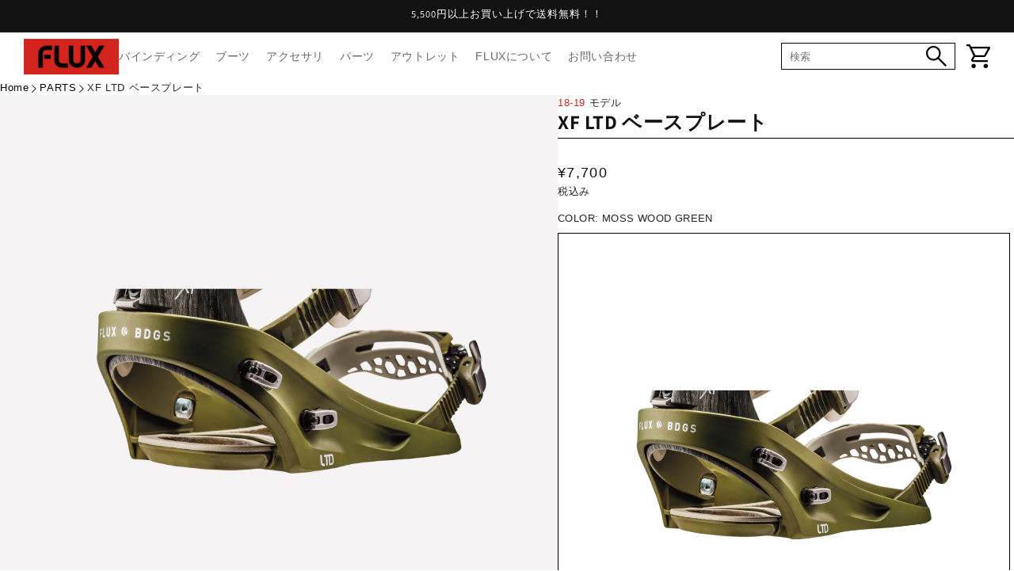

--- FILE ---
content_type: text/html; charset=utf-8
request_url: https://flux-bindings.com/products/1819_xfltd_baseplate
body_size: 37965
content:
<!doctype html>
<html class="no-js" lang="ja">
  <head>
    <script type="application/vnd.locksmith+json" data-locksmith>{"version":"v244","locked":false,"initialized":true,"scope":"product","access_granted":true,"access_denied":false,"requires_customer":false,"manual_lock":false,"remote_lock":false,"has_timeout":false,"remote_rendered":null,"hide_resource":false,"hide_links_to_resource":false,"transparent":true,"locks":{"all":[],"opened":[]},"keys":[],"keys_signature":"8bde55bb666c49710a36fcb149c551bc5b93913185a2cb588bab82ccc5f9c6f9","state":{"template":"product","theme":180121927990,"product":"1819_xfltd_baseplate","collection":null,"page":null,"blog":null,"article":null,"app":null},"now":1763648035,"path":"\/products\/1819_xfltd_baseplate","locale_root_url":"\/","canonical_url":"https:\/\/flux-bindings.com\/products\/1819_xfltd_baseplate","customer_id":null,"customer_id_signature":"8bde55bb666c49710a36fcb149c551bc5b93913185a2cb588bab82ccc5f9c6f9","cart":null}</script><script data-locksmith>!function(){var require=undefined,reqwest=function(){function succeed(e){var t=protocolRe.exec(e.url);return t=t&&t[1]||context.location.protocol,httpsRe.test(t)?twoHundo.test(e.request.status):!!e.request.response}function handleReadyState(e,t,n){return function(){return e._aborted?n(e.request):e._timedOut?n(e.request,"Request is aborted: timeout"):void(e.request&&4==e.request[readyState]&&(e.request.onreadystatechange=noop,succeed(e)?t(e.request):n(e.request)))}}function setHeaders(e,t){var n,s=t.headers||{};s.Accept=s.Accept||defaultHeaders.accept[t.type]||defaultHeaders.accept["*"];var r="undefined"!=typeof FormData&&t.data instanceof FormData;for(n in!t.crossOrigin&&!s[requestedWith]&&(s[requestedWith]=defaultHeaders.requestedWith),!s[contentType]&&!r&&(s[contentType]=t.contentType||defaultHeaders.contentType),s)s.hasOwnProperty(n)&&"setRequestHeader"in e&&e.setRequestHeader(n,s[n])}function setCredentials(e,t){"undefined"!=typeof t.withCredentials&&"undefined"!=typeof e.withCredentials&&(e.withCredentials=!!t.withCredentials)}function generalCallback(e){lastValue=e}function urlappend(e,t){return e+(/[?]/.test(e)?"&":"?")+t}function handleJsonp(e,t,n,s){var r=uniqid++,a=e.jsonpCallback||"callback",o=e.jsonpCallbackName||reqwest.getcallbackPrefix(r),i=new RegExp("((^|[?]|&)"+a+")=([^&]+)"),l=s.match(i),c=doc.createElement("script"),u=0,d=-1!==navigator.userAgent.indexOf("MSIE 10.0");return l?"?"===l[3]?s=s.replace(i,"$1="+o):o=l[3]:s=urlappend(s,a+"="+o),context[o]=generalCallback,c.type="text/javascript",c.src=s,c.async=!0,"undefined"!=typeof c.onreadystatechange&&!d&&(c.htmlFor=c.id="_reqwest_"+r),c.onload=c.onreadystatechange=function(){if(c[readyState]&&"complete"!==c[readyState]&&"loaded"!==c[readyState]||u)return!1;c.onload=c.onreadystatechange=null,c.onclick&&c.onclick(),t(lastValue),lastValue=undefined,head.removeChild(c),u=1},head.appendChild(c),{abort:function(){c.onload=c.onreadystatechange=null,n({},"Request is aborted: timeout",{}),lastValue=undefined,head.removeChild(c),u=1}}}function getRequest(e,t){var n,s=this.o,r=(s.method||"GET").toUpperCase(),a="string"==typeof s?s:s.url,o=!1!==s.processData&&s.data&&"string"!=typeof s.data?reqwest.toQueryString(s.data):s.data||null,i=!1;return("jsonp"==s.type||"GET"==r)&&o&&(a=urlappend(a,o),o=null),"jsonp"==s.type?handleJsonp(s,e,t,a):((n=s.xhr&&s.xhr(s)||xhr(s)).open(r,a,!1!==s.async),setHeaders(n,s),setCredentials(n,s),context[xDomainRequest]&&n instanceof context[xDomainRequest]?(n.onload=e,n.onerror=t,n.onprogress=function(){},i=!0):n.onreadystatechange=handleReadyState(this,e,t),s.before&&s.before(n),i?setTimeout(function(){n.send(o)},200):n.send(o),n)}function Reqwest(e,t){this.o=e,this.fn=t,init.apply(this,arguments)}function setType(e){return null===e?undefined:e.match("json")?"json":e.match("javascript")?"js":e.match("text")?"html":e.match("xml")?"xml":void 0}function init(o,fn){function complete(e){for(o.timeout&&clearTimeout(self.timeout),self.timeout=null;0<self._completeHandlers.length;)self._completeHandlers.shift()(e)}function success(resp){var type=o.type||resp&&setType(resp.getResponseHeader("Content-Type"));resp="jsonp"!==type?self.request:resp;var filteredResponse=globalSetupOptions.dataFilter(resp.responseText,type),r=filteredResponse;try{resp.responseText=r}catch(e){}if(r)switch(type){case"json":try{resp=context.JSON?context.JSON.parse(r):eval("("+r+")")}catch(err){return error(resp,"Could not parse JSON in response",err)}break;case"js":resp=eval(r);break;case"html":resp=r;break;case"xml":resp=resp.responseXML&&resp.responseXML.parseError&&resp.responseXML.parseError.errorCode&&resp.responseXML.parseError.reason?null:resp.responseXML}for(self._responseArgs.resp=resp,self._fulfilled=!0,fn(resp),self._successHandler(resp);0<self._fulfillmentHandlers.length;)resp=self._fulfillmentHandlers.shift()(resp);complete(resp)}function timedOut(){self._timedOut=!0,self.request.abort()}function error(e,t,n){for(e=self.request,self._responseArgs.resp=e,self._responseArgs.msg=t,self._responseArgs.t=n,self._erred=!0;0<self._errorHandlers.length;)self._errorHandlers.shift()(e,t,n);complete(e)}this.url="string"==typeof o?o:o.url,this.timeout=null,this._fulfilled=!1,this._successHandler=function(){},this._fulfillmentHandlers=[],this._errorHandlers=[],this._completeHandlers=[],this._erred=!1,this._responseArgs={};var self=this;fn=fn||function(){},o.timeout&&(this.timeout=setTimeout(function(){timedOut()},o.timeout)),o.success&&(this._successHandler=function(){o.success.apply(o,arguments)}),o.error&&this._errorHandlers.push(function(){o.error.apply(o,arguments)}),o.complete&&this._completeHandlers.push(function(){o.complete.apply(o,arguments)}),this.request=getRequest.call(this,success,error)}function reqwest(e,t){return new Reqwest(e,t)}function normalize(e){return e?e.replace(/\r?\n/g,"\r\n"):""}function serial(e,t){var n,s,r,a,o=e.name,i=e.tagName.toLowerCase(),l=function(e){e&&!e.disabled&&t(o,normalize(e.attributes.value&&e.attributes.value.specified?e.value:e.text))};if(!e.disabled&&o)switch(i){case"input":/reset|button|image|file/i.test(e.type)||(n=/checkbox/i.test(e.type),s=/radio/i.test(e.type),r=e.value,(!n&&!s||e.checked)&&t(o,normalize(n&&""===r?"on":r)));break;case"textarea":t(o,normalize(e.value));break;case"select":if("select-one"===e.type.toLowerCase())l(0<=e.selectedIndex?e.options[e.selectedIndex]:null);else for(a=0;e.length&&a<e.length;a++)e.options[a].selected&&l(e.options[a])}}function eachFormElement(){var e,t,a=this,n=function(e,t){var n,s,r;for(n=0;n<t.length;n++)for(r=e[byTag](t[n]),s=0;s<r.length;s++)serial(r[s],a)};for(t=0;t<arguments.length;t++)e=arguments[t],/input|select|textarea/i.test(e.tagName)&&serial(e,a),n(e,["input","select","textarea"])}function serializeQueryString(){return reqwest.toQueryString(reqwest.serializeArray.apply(null,arguments))}function serializeHash(){var n={};return eachFormElement.apply(function(e,t){e in n?(n[e]&&!isArray(n[e])&&(n[e]=[n[e]]),n[e].push(t)):n[e]=t},arguments),n}function buildParams(e,t,n,s){var r,a,o,i=/\[\]$/;if(isArray(t))for(a=0;t&&a<t.length;a++)o=t[a],n||i.test(e)?s(e,o):buildParams(e+"["+("object"==typeof o?a:"")+"]",o,n,s);else if(t&&"[object Object]"===t.toString())for(r in t)buildParams(e+"["+r+"]",t[r],n,s);else s(e,t)}var context=this,XHR2;if("window"in context)var doc=document,byTag="getElementsByTagName",head=doc[byTag]("head")[0];else try{XHR2=require("xhr2")}catch(ex){throw new Error("Peer dependency `xhr2` required! Please npm install xhr2")}var httpsRe=/^http/,protocolRe=/(^\w+):\/\//,twoHundo=/^(20\d|1223)$/,readyState="readyState",contentType="Content-Type",requestedWith="X-Requested-With",uniqid=0,callbackPrefix="reqwest_"+ +new Date,lastValue,xmlHttpRequest="XMLHttpRequest",xDomainRequest="XDomainRequest",noop=function(){},isArray="function"==typeof Array.isArray?Array.isArray:function(e){return e instanceof Array},defaultHeaders={contentType:"application/x-www-form-urlencoded",requestedWith:xmlHttpRequest,accept:{"*":"text/javascript, text/html, application/xml, text/xml, */*",xml:"application/xml, text/xml",html:"text/html",text:"text/plain",json:"application/json, text/javascript",js:"application/javascript, text/javascript"}},xhr=function(e){if(!0!==e.crossOrigin)return context[xmlHttpRequest]?new XMLHttpRequest:XHR2?new XHR2:new ActiveXObject("Microsoft.XMLHTTP");var t=context[xmlHttpRequest]?new XMLHttpRequest:null;if(t&&"withCredentials"in t)return t;if(context[xDomainRequest])return new XDomainRequest;throw new Error("Browser does not support cross-origin requests")},globalSetupOptions={dataFilter:function(e){return e}};return Reqwest.prototype={abort:function(){this._aborted=!0,this.request.abort()},retry:function(){init.call(this,this.o,this.fn)},then:function(e,t){return e=e||function(){},t=t||function(){},this._fulfilled?this._responseArgs.resp=e(this._responseArgs.resp):this._erred?t(this._responseArgs.resp,this._responseArgs.msg,this._responseArgs.t):(this._fulfillmentHandlers.push(e),this._errorHandlers.push(t)),this},always:function(e){return this._fulfilled||this._erred?e(this._responseArgs.resp):this._completeHandlers.push(e),this},fail:function(e){return this._erred?e(this._responseArgs.resp,this._responseArgs.msg,this._responseArgs.t):this._errorHandlers.push(e),this},"catch":function(e){return this.fail(e)}},reqwest.serializeArray=function(){var n=[];return eachFormElement.apply(function(e,t){n.push({name:e,value:t})},arguments),n},reqwest.serialize=function(){if(0===arguments.length)return"";var e,t=Array.prototype.slice.call(arguments,0);return(e=t.pop())&&e.nodeType&&t.push(e)&&(e=null),e&&(e=e.type),("map"==e?serializeHash:"array"==e?reqwest.serializeArray:serializeQueryString).apply(null,t)},reqwest.toQueryString=function(e,t){var n,s,r=t||!1,a=[],o=encodeURIComponent,i=function(e,t){t="function"==typeof t?t():null==t?"":t,a[a.length]=o(e)+"="+o(t)};if(isArray(e))for(s=0;e&&s<e.length;s++)i(e[s].name,e[s].value);else for(n in e)e.hasOwnProperty(n)&&buildParams(n,e[n],r,i);return a.join("&").replace(/%20/g,"+")},reqwest.getcallbackPrefix=function(){return callbackPrefix},reqwest.compat=function(e,t){return e&&(e.type&&(e.method=e.type)&&delete e.type,e.dataType&&(e.type=e.dataType),e.jsonpCallback&&(e.jsonpCallbackName=e.jsonpCallback)&&delete e.jsonpCallback,e.jsonp&&(e.jsonpCallback=e.jsonp)),new Reqwest(e,t)},reqwest.ajaxSetup=function(e){for(var t in e=e||{})globalSetupOptions[t]=e[t]},reqwest}();
/*!
  * Reqwest! A general purpose XHR connection manager
  * license MIT (c) Dustin Diaz 2015
  * https://github.com/ded/reqwest
  */!function(){var o=window.Locksmith={},e=document.querySelector('script[type="application/vnd.locksmith+json"]'),n=e&&e.innerHTML;if(o.state={},o.util={},o.loading=!1,n)try{o.state=JSON.parse(n)}catch(u){}if(document.addEventListener&&document.querySelector){var s,r,a,t=[76,79,67,75,83,77,73,84,72,49,49],i=function(){r=t.slice(0)},l="style",c=function(e){e&&27!==e.keyCode&&"click"!==e.type||(document.removeEventListener("keydown",c),document.removeEventListener("click",c),s&&document.body.removeChild(s),s=null)};i(),document.addEventListener("keyup",function(e){if(e.keyCode===r[0]){if(clearTimeout(a),r.shift(),0<r.length)return void(a=setTimeout(i,1e3));i(),c(),(s=document.createElement("div"))[l].width="50%",s[l].maxWidth="1000px",s[l].height="85%",s[l].border="1px rgba(0, 0, 0, 0.2) solid",s[l].background="rgba(255, 255, 255, 0.99)",s[l].borderRadius="4px",s[l].position="fixed",s[l].top="50%",s[l].left="50%",s[l].transform="translateY(-50%) translateX(-50%)",s[l].boxShadow="0 2px 5px rgba(0, 0, 0, 0.3), 0 0 100vh 100vw rgba(0, 0, 0, 0.5)",s[l].zIndex="2147483645";var t=document.createElement("textarea");t.value=JSON.stringify(JSON.parse(n),null,2),t[l].border="none",t[l].display="block",t[l].boxSizing="border-box",t[l].width="100%",t[l].height="100%",t[l].background="transparent",t[l].padding="22px",t[l].fontFamily="monospace",t[l].fontSize="14px",t[l].color="#333",t[l].resize="none",t[l].outline="none",t.readOnly=!0,s.appendChild(t),document.body.appendChild(s),t.addEventListener("click",function(e){e.stopImmediatePropagation()}),t.select(),document.addEventListener("keydown",c),document.addEventListener("click",c)}})}o.isEmbedded=-1!==window.location.search.indexOf("_ab=0&_fd=0&_sc=1"),o.path=o.state.path||window.location.pathname,o.basePath=o.state.locale_root_url.concat("/apps/locksmith").replace(/^\/\//,"/"),o.reloading=!1,o.util.console=window.console||{log:function(){},error:function(){}},o.util.makeUrl=function(e,t){var n,s=o.basePath+e,r=[],a=o.cache();for(n in a)r.push(n+"="+encodeURIComponent(a[n]));for(n in t)r.push(n+"="+encodeURIComponent(t[n]));return o.state.customer_id&&(r.push("customer_id="+encodeURIComponent(o.state.customer_id)),r.push("customer_id_signature="+encodeURIComponent(o.state.customer_id_signature))),s+=(-1===s.indexOf("?")?"?":"&")+r.join("&")},o._initializeCallbacks=[],o.on=function(e,t){if("initialize"!==e)throw'Locksmith.on() currently only supports the "initialize" event';o._initializeCallbacks.push(t)},o.initializeSession=function(e){if(!o.isEmbedded){var t=!1,n=!0,s=!0;(e=e||{}).silent&&(s=n=!(t=!0)),o.ping({silent:t,spinner:n,reload:s,callback:function(){o._initializeCallbacks.forEach(function(e){e()})}})}},o.cache=function(e){var t={};try{var n=function r(e){return(document.cookie.match("(^|; )"+e+"=([^;]*)")||0)[2]};t=JSON.parse(decodeURIComponent(n("locksmith-params")||"{}"))}catch(u){}if(e){for(var s in e)t[s]=e[s];document.cookie="locksmith-params=; expires=Thu, 01 Jan 1970 00:00:00 GMT; path=/",document.cookie="locksmith-params="+encodeURIComponent(JSON.stringify(t))+"; path=/"}return t},o.cache.cart=o.state.cart,o.cache.cartLastSaved=null,o.params=o.cache(),o.util.reload=function(){o.reloading=!0;try{window.location.href=window.location.href.replace(/#.*/,"")}catch(u){o.util.console.error("Preferred reload method failed",u),window.location.reload()}},o.cache.saveCart=function(e){if(!o.cache.cart||o.cache.cart===o.cache.cartLastSaved)return e?e():null;var t=o.cache.cartLastSaved;o.cache.cartLastSaved=o.cache.cart,reqwest({url:"/cart/update.json",method:"post",type:"json",data:{attributes:{locksmith:o.cache.cart}},complete:e,error:function(e){if(o.cache.cartLastSaved=t,!o.reloading)throw e}})},o.util.spinnerHTML='<style>body{background:#FFF}@keyframes spin{from{transform:rotate(0deg)}to{transform:rotate(360deg)}}#loading{display:flex;width:100%;height:50vh;color:#777;align-items:center;justify-content:center}#loading .spinner{display:block;animation:spin 600ms linear infinite;position:relative;width:50px;height:50px}#loading .spinner-ring{stroke:currentColor;stroke-dasharray:100%;stroke-width:2px;stroke-linecap:round;fill:none}</style><div id="loading"><div class="spinner"><svg width="100%" height="100%"><svg preserveAspectRatio="xMinYMin"><circle class="spinner-ring" cx="50%" cy="50%" r="45%"></circle></svg></svg></div></div>',o.util.clobberBody=function(e){document.body.innerHTML=e},o.util.clobberDocument=function(e){e.responseText&&(e=e.responseText),document.documentElement&&document.removeChild(document.documentElement);var t=document.open("text/html","replace");t.writeln(e),t.close(),setTimeout(function(){var e=t.querySelector("[autofocus]");e&&e.focus()},100)},o.util.serializeForm=function(e){if(e&&"FORM"===e.nodeName){var t,n,s={};for(t=e.elements.length-1;0<=t;t-=1)if(""!==e.elements[t].name)switch(e.elements[t].nodeName){case"INPUT":switch(e.elements[t].type){default:case"text":case"hidden":case"password":case"button":case"reset":case"submit":s[e.elements[t].name]=e.elements[t].value;break;case"checkbox":case"radio":e.elements[t].checked&&(s[e.elements[t].name]=e.elements[t].value);break;case"file":}break;case"TEXTAREA":s[e.elements[t].name]=e.elements[t].value;break;case"SELECT":switch(e.elements[t].type){case"select-one":s[e.elements[t].name]=e.elements[t].value;break;case"select-multiple":for(n=e.elements[t].options.length-1;0<=n;n-=1)e.elements[t].options[n].selected&&(s[e.elements[t].name]=e.elements[t].options[n].value)}break;case"BUTTON":switch(e.elements[t].type){case"reset":case"submit":case"button":s[e.elements[t].name]=e.elements[t].value}}return s}},o.util.on=function(e,a,o,t){t=t||document;var i="locksmith-"+e+a,n=function(e){var t=e.target,n=e.target.parentElement,s=t.className.baseVal||t.className||"",r=n.className.baseVal||n.className||"";("string"==typeof s&&-1!==s.split(/\s+/).indexOf(a)||"string"==typeof r&&-1!==r.split(/\s+/).indexOf(a))&&!e[i]&&(e[i]=!0,o(e))};t.attachEvent?t.attachEvent(e,n):t.addEventListener(e,n,!1)},o.util.enableActions=function(e){o.util.on("click","locksmith-action",function(e){e.preventDefault();var t=e.target;t.dataset.confirmWith&&!confirm(t.dataset.confirmWith)||(t.disabled=!0,t.innerText=t.dataset.disableWith,o.post("/action",t.dataset.locksmithParams,{spinner:!1,type:"text",success:function(e){(e=JSON.parse(e.responseText)).message&&alert(e.message),o.util.reload()}}))},e)},o.util.inject=function(e,t){var n=["data","locksmith","append"];if(-1!==t.indexOf(n.join("-"))){var s=document.createElement("div");s.innerHTML=t,e.appendChild(s)}else e.innerHTML=t;var r,a,o=e.querySelectorAll("script");for(a=0;a<o.length;++a){r=o[a];var i=document.createElement("script");if(r.type&&(i.type=r.type),r.src)i.src=r.src;else{var l=document.createTextNode(r.innerHTML);i.appendChild(l)}e.appendChild(i)}var c=e.querySelector("[autofocus]");c&&c.focus()},o.post=function(e,t,n){!1!==(n=n||{}).spinner&&o.util.clobberBody(o.util.spinnerHTML);var s={};n.container===document?(s.layout=1,n.success=function(e){document.getElementById(n.container);o.util.clobberDocument(e)}):n.container&&(s.layout=0,n.success=function(e){var t=document.getElementById(n.container);o.util.inject(t,e),t.id===t.firstChild.id&&t.parentElement.replaceChild(t.firstChild,t)}),n.form_type&&(t.form_type=n.form_type),n.include_layout_classes!==undefined&&(t.include_layout_classes=n.include_layout_classes),n.lock_id!==undefined&&(t.lock_id=n.lock_id),o.loading=!0;var r=o.util.makeUrl(e,s);reqwest({url:r,method:"post",type:n.type||"html",data:t,complete:function(){o.loading=!1},error:function(e){if(!o.reloading)if("dashboard.weglot.com"!==window.location.host){if(!n.silent)throw alert("Something went wrong! Please refresh and try again."),e;console.error(e)}else console.error(e)},success:n.success||o.util.clobberDocument})},o.postResource=function(e,t){e.path=o.path,e.search=window.location.search,e.state=o.state,e.passcode&&(e.passcode=e.passcode.trim()),e.email&&(e.email=e.email.trim()),e.state.cart=o.cache.cart,e.locksmith_json=o.jsonTag,e.locksmith_json_signature=o.jsonTagSignature,o.post("/resource",e,t)},o.ping=function(e){if(!o.isEmbedded){e=e||{};var t=function(){e.reload?o.util.reload():"function"==typeof e.callback&&e.callback()};o.post("/ping",{path:o.path,search:window.location.search,state:o.state},{spinner:!!e.spinner,silent:"undefined"==typeof e.silent||e.silent,type:"text",success:function(e){(e=JSON.parse(e.responseText)).messages&&0<e.messages.length&&o.showMessages(e.messages),e.cart&&o.cache.cart!==e.cart?(o.cache.cart=e.cart,o.cache.saveCart(function(){t(),e.cart&&e.cart.match(/^.+:/)&&o.util.reload()})):t()}})}},o.timeoutMonitor=function(){var e=o.cache.cart;o.ping({callback:function(){e!==o.cache.cart||setTimeout(function(){o.timeoutMonitor()},6e4)}})},o.showMessages=function(e){var t=document.createElement("div");t.style.position="fixed",t.style.left=0,t.style.right=0,t.style.bottom="-50px",t.style.opacity=0,t.style.background="#191919",t.style.color="#ddd",t.style.transition="bottom 0.2s, opacity 0.2s",t.style.zIndex=999999,t.innerHTML="        <style>          .locksmith-ab .locksmith-b { display: none; }          .locksmith-ab.toggled .locksmith-b { display: flex; }          .locksmith-ab.toggled .locksmith-a { display: none; }          .locksmith-flex { display: flex; flex-wrap: wrap; justify-content: space-between; align-items: center; padding: 10px 20px; }          .locksmith-message + .locksmith-message { border-top: 1px #555 solid; }          .locksmith-message a { color: inherit; font-weight: bold; }          .locksmith-message a:hover { color: inherit; opacity: 0.8; }          a.locksmith-ab-toggle { font-weight: inherit; text-decoration: underline; }          .locksmith-text { flex-grow: 1; }          .locksmith-cta { flex-grow: 0; text-align: right; }          .locksmith-cta button { transform: scale(0.8); transform-origin: left; }          .locksmith-cta > * { display: block; }          .locksmith-cta > * + * { margin-top: 10px; }          .locksmith-message a.locksmith-close { flex-grow: 0; text-decoration: none; margin-left: 15px; font-size: 30px; font-family: monospace; display: block; padding: 2px 10px; }                    @media screen and (max-width: 600px) {            .locksmith-wide-only { display: none !important; }            .locksmith-flex { padding: 0 15px; }            .locksmith-flex > * { margin-top: 5px; margin-bottom: 5px; }            .locksmith-cta { text-align: left; }          }                    @media screen and (min-width: 601px) {            .locksmith-narrow-only { display: none !important; }          }        </style>      "+e.map(function(e){return'<div class="locksmith-message">'+e+"</div>"}).join(""),document.body.appendChild(t),document.body.style.position="relative",document.body.parentElement.style.paddingBottom=t.offsetHeight+"px",setTimeout(function(){t.style.bottom=0,t.style.opacity=1},50),o.util.on("click","locksmith-ab-toggle",function(e){e.preventDefault();for(var t=e.target.parentElement;-1===t.className.split(" ").indexOf("locksmith-ab");)t=t.parentElement;-1!==t.className.split(" ").indexOf("toggled")?t.className=t.className.replace("toggled",""):t.className=t.className+" toggled"}),o.util.enableActions(t)}}()}();</script>
      <script data-locksmith>Locksmith.cache.cart=null</script>

  <script data-locksmith>Locksmith.jsonTag="{\"version\":\"v244\",\"locked\":false,\"initialized\":true,\"scope\":\"product\",\"access_granted\":true,\"access_denied\":false,\"requires_customer\":false,\"manual_lock\":false,\"remote_lock\":false,\"has_timeout\":false,\"remote_rendered\":null,\"hide_resource\":false,\"hide_links_to_resource\":false,\"transparent\":true,\"locks\":{\"all\":[],\"opened\":[]},\"keys\":[],\"keys_signature\":\"8bde55bb666c49710a36fcb149c551bc5b93913185a2cb588bab82ccc5f9c6f9\",\"state\":{\"template\":\"product\",\"theme\":180121927990,\"product\":\"1819_xfltd_baseplate\",\"collection\":null,\"page\":null,\"blog\":null,\"article\":null,\"app\":null},\"now\":1763648035,\"path\":\"\\\/products\\\/1819_xfltd_baseplate\",\"locale_root_url\":\"\\\/\",\"canonical_url\":\"https:\\\/\\\/flux-bindings.com\\\/products\\\/1819_xfltd_baseplate\",\"customer_id\":null,\"customer_id_signature\":\"8bde55bb666c49710a36fcb149c551bc5b93913185a2cb588bab82ccc5f9c6f9\",\"cart\":null}";Locksmith.jsonTagSignature="6c65c6e1fa2a7101dba7934a79f93a5f4860decdcb0b2b54225bb35b0b51f096"</script>
    <meta charset="utf-8">
    <meta http-equiv="X-UA-Compatible" content="IE=edge">
    <meta name="viewport" content="width=device-width,initial-scale=1">
    <meta name="theme-color" content="">
    <link rel="canonical" href="https://flux-bindings.com/products/1819_xfltd_baseplate">
    <link rel="preconnect" href="https://cdn.shopify.com" crossorigin><link rel="icon" type="image/png" href="//flux-bindings.com/cdn/shop/files/favicon.png?crop=center&height=32&v=1684222298&width=32"><link rel="preconnect" href="https://fonts.shopifycdn.com" crossorigin><title>
      XF LTD ベースプレート

        |
        FLUX ONLINE STORE
      </title>

    
<meta name="description" content="ベースプレートTRANSFER CARBONシリーズ【付属品】・ベースプレートのみ※フットベットクッション、ヒールクッションなどは別売りとなります。    ">


    

<meta property="og:site_name" content="FLUX ONLINE STORE">
<meta property="og:url" content="https://flux-bindings.com/products/1819_xfltd_baseplate"><meta property="og:title" content="XF LTD ベースプレート">
<meta property="og:type" content="product">
<meta property="og:description" content="ベースプレートTRANSFER CARBONシリーズ【付属品】・ベースプレートのみ※フットベットクッション、ヒールクッションなどは別売りとなります。    ">
<meta property="og:image" content="http://flux-bindings.com/cdn/shop/files/1819XFLTD_OLIVE_baseplate.png?v=1711363335">
<meta property="og:image:secure_url" content="https://flux-bindings.com/cdn/shop/files/1819XFLTD_OLIVE_baseplate.png?v=1711363335">
<meta property="og:image:width" content="1080">
  <meta property="og:image:height" content="1080"><meta property="og:price:amount" content="7,700">
<meta property="og:price:currency" content="JPY">
<meta name="twitter:card" content="summary_large_image"><meta name="twitter:title" content="XF LTD ベースプレート">
<meta name="twitter:description" content="ベースプレートTRANSFER CARBONシリーズ【付属品】・ベースプレートのみ※フットベットクッション、ヒールクッションなどは別売りとなります。    ">


    <script src="//flux-bindings.com/cdn/shop/t/55/assets/global.js?v=161746650246533696471760171476" defer="defer"></script>
    <script>window.performance && window.performance.mark && window.performance.mark('shopify.content_for_header.start');</script><meta id="shopify-digital-wallet" name="shopify-digital-wallet" content="/67610313014/digital_wallets/dialog">
<meta name="shopify-checkout-api-token" content="8c975ee2a62540c7a7113970a3cc6ebf">
<link rel="alternate" hreflang="x-default" href="https://flux-bindings.com/products/1819_xfltd_baseplate">
<link rel="alternate" hreflang="en" href="https://flux-bindings.com/en/products/1819_xfltd_baseplate">
<link rel="alternate" type="application/json+oembed" href="https://flux-bindings.com/products/1819_xfltd_baseplate.oembed">
<script async="async" src="/checkouts/internal/preloads.js?locale=ja-JP"></script>
<link rel="preconnect" href="https://shop.app" crossorigin="anonymous">
<script async="async" src="https://shop.app/checkouts/internal/preloads.js?locale=ja-JP&shop_id=67610313014" crossorigin="anonymous"></script>
<script id="apple-pay-shop-capabilities" type="application/json">{"shopId":67610313014,"countryCode":"JP","currencyCode":"JPY","merchantCapabilities":["supports3DS"],"merchantId":"gid:\/\/shopify\/Shop\/67610313014","merchantName":"FLUX ONLINE STORE","requiredBillingContactFields":["postalAddress","email","phone"],"requiredShippingContactFields":["postalAddress","email","phone"],"shippingType":"shipping","supportedNetworks":["visa","masterCard","amex","jcb","discover"],"total":{"type":"pending","label":"FLUX ONLINE STORE","amount":"1.00"},"shopifyPaymentsEnabled":true,"supportsSubscriptions":true}</script>
<script id="shopify-features" type="application/json">{"accessToken":"8c975ee2a62540c7a7113970a3cc6ebf","betas":["rich-media-storefront-analytics"],"domain":"flux-bindings.com","predictiveSearch":false,"shopId":67610313014,"locale":"ja"}</script>
<script>var Shopify = Shopify || {};
Shopify.shop = "dccc24.myshopify.com";
Shopify.locale = "ja";
Shopify.currency = {"active":"JPY","rate":"1.0"};
Shopify.country = "JP";
Shopify.theme = {"name":"FLUX2526_1011LB","id":180121927990,"schema_name":"Dawn","schema_version":"6.0.2","theme_store_id":null,"role":"main"};
Shopify.theme.handle = "null";
Shopify.theme.style = {"id":null,"handle":null};
Shopify.cdnHost = "flux-bindings.com/cdn";
Shopify.routes = Shopify.routes || {};
Shopify.routes.root = "/";</script>
<script type="module">!function(o){(o.Shopify=o.Shopify||{}).modules=!0}(window);</script>
<script>!function(o){function n(){var o=[];function n(){o.push(Array.prototype.slice.apply(arguments))}return n.q=o,n}var t=o.Shopify=o.Shopify||{};t.loadFeatures=n(),t.autoloadFeatures=n()}(window);</script>
<script>
  window.ShopifyPay = window.ShopifyPay || {};
  window.ShopifyPay.apiHost = "shop.app\/pay";
  window.ShopifyPay.redirectState = null;
</script>
<script id="shop-js-analytics" type="application/json">{"pageType":"product"}</script>
<script defer="defer" async type="module" src="//flux-bindings.com/cdn/shopifycloud/shop-js/modules/v2/client.init-shop-cart-sync_BVhnWYZP.ja.esm.js"></script>
<script defer="defer" async type="module" src="//flux-bindings.com/cdn/shopifycloud/shop-js/modules/v2/chunk.common_G3QnSGPj.esm.js"></script>
<script type="module">
  await import("//flux-bindings.com/cdn/shopifycloud/shop-js/modules/v2/client.init-shop-cart-sync_BVhnWYZP.ja.esm.js");
await import("//flux-bindings.com/cdn/shopifycloud/shop-js/modules/v2/chunk.common_G3QnSGPj.esm.js");

  window.Shopify.SignInWithShop?.initShopCartSync?.({"fedCMEnabled":true,"windoidEnabled":true});

</script>
<script>
  window.Shopify = window.Shopify || {};
  if (!window.Shopify.featureAssets) window.Shopify.featureAssets = {};
  window.Shopify.featureAssets['shop-js'] = {"shop-cart-sync":["modules/v2/client.shop-cart-sync_BSdRz_T5.ja.esm.js","modules/v2/chunk.common_G3QnSGPj.esm.js"],"init-fed-cm":["modules/v2/client.init-fed-cm_DKeXrvkH.ja.esm.js","modules/v2/chunk.common_G3QnSGPj.esm.js"],"shop-button":["modules/v2/client.shop-button_CKocH-Xf.ja.esm.js","modules/v2/chunk.common_G3QnSGPj.esm.js"],"init-windoid":["modules/v2/client.init-windoid_BEEhFXyd.ja.esm.js","modules/v2/chunk.common_G3QnSGPj.esm.js"],"init-shop-cart-sync":["modules/v2/client.init-shop-cart-sync_BVhnWYZP.ja.esm.js","modules/v2/chunk.common_G3QnSGPj.esm.js"],"shop-cash-offers":["modules/v2/client.shop-cash-offers_JuLVUidw.ja.esm.js","modules/v2/chunk.common_G3QnSGPj.esm.js","modules/v2/chunk.modal_C_KPQxUa.esm.js"],"init-shop-email-lookup-coordinator":["modules/v2/client.init-shop-email-lookup-coordinator_Co682421.ja.esm.js","modules/v2/chunk.common_G3QnSGPj.esm.js"],"shop-toast-manager":["modules/v2/client.shop-toast-manager_DkP9md09.ja.esm.js","modules/v2/chunk.common_G3QnSGPj.esm.js"],"avatar":["modules/v2/client.avatar_BTnouDA3.ja.esm.js"],"pay-button":["modules/v2/client.pay-button_Dw4F-Nci.ja.esm.js","modules/v2/chunk.common_G3QnSGPj.esm.js"],"init-customer-accounts-sign-up":["modules/v2/client.init-customer-accounts-sign-up_CN7pYmOR.ja.esm.js","modules/v2/client.shop-login-button_BhulrEgs.ja.esm.js","modules/v2/chunk.common_G3QnSGPj.esm.js","modules/v2/chunk.modal_C_KPQxUa.esm.js"],"shop-login-button":["modules/v2/client.shop-login-button_BhulrEgs.ja.esm.js","modules/v2/chunk.common_G3QnSGPj.esm.js","modules/v2/chunk.modal_C_KPQxUa.esm.js"],"init-shop-for-new-customer-accounts":["modules/v2/client.init-shop-for-new-customer-accounts_DiSwRsb-.ja.esm.js","modules/v2/client.shop-login-button_BhulrEgs.ja.esm.js","modules/v2/chunk.common_G3QnSGPj.esm.js","modules/v2/chunk.modal_C_KPQxUa.esm.js"],"init-customer-accounts":["modules/v2/client.init-customer-accounts_DJK57PwP.ja.esm.js","modules/v2/client.shop-login-button_BhulrEgs.ja.esm.js","modules/v2/chunk.common_G3QnSGPj.esm.js","modules/v2/chunk.modal_C_KPQxUa.esm.js"],"shop-follow-button":["modules/v2/client.shop-follow-button_D4ogg6nJ.ja.esm.js","modules/v2/chunk.common_G3QnSGPj.esm.js","modules/v2/chunk.modal_C_KPQxUa.esm.js"],"checkout-modal":["modules/v2/client.checkout-modal_DeuAM0Ef.ja.esm.js","modules/v2/chunk.common_G3QnSGPj.esm.js","modules/v2/chunk.modal_C_KPQxUa.esm.js"],"lead-capture":["modules/v2/client.lead-capture_D6HkMij_.ja.esm.js","modules/v2/chunk.common_G3QnSGPj.esm.js","modules/v2/chunk.modal_C_KPQxUa.esm.js"],"shop-login":["modules/v2/client.shop-login_mNTZPKeH.ja.esm.js","modules/v2/chunk.common_G3QnSGPj.esm.js","modules/v2/chunk.modal_C_KPQxUa.esm.js"],"payment-terms":["modules/v2/client.payment-terms_DUPlBTpq.ja.esm.js","modules/v2/chunk.common_G3QnSGPj.esm.js","modules/v2/chunk.modal_C_KPQxUa.esm.js"]};
</script>
<script>(function() {
  var isLoaded = false;
  function asyncLoad() {
    if (isLoaded) return;
    isLoaded = true;
    var urls = ["https:\/\/static2.rapidsearch.dev\/resultpage.js?shop=dccc24.myshopify.com"];
    for (var i = 0; i < urls.length; i++) {
      var s = document.createElement('script');
      s.type = 'text/javascript';
      s.async = true;
      s.src = urls[i];
      var x = document.getElementsByTagName('script')[0];
      x.parentNode.insertBefore(s, x);
    }
  };
  if(window.attachEvent) {
    window.attachEvent('onload', asyncLoad);
  } else {
    window.addEventListener('load', asyncLoad, false);
  }
})();</script>
<script id="__st">var __st={"a":67610313014,"offset":32400,"reqid":"58ffbc95-89b4-4b74-bbc6-ae8f00df026d-1763648035","pageurl":"flux-bindings.com\/products\/1819_xfltd_baseplate","u":"86e773eaa752","p":"product","rtyp":"product","rid":9181542416694};</script>
<script>window.ShopifyPaypalV4VisibilityTracking = true;</script>
<script id="captcha-bootstrap">!function(){'use strict';const t='contact',e='account',n='new_comment',o=[[t,t],['blogs',n],['comments',n],[t,'customer']],c=[[e,'customer_login'],[e,'guest_login'],[e,'recover_customer_password'],[e,'create_customer']],r=t=>t.map((([t,e])=>`form[action*='/${t}']:not([data-nocaptcha='true']) input[name='form_type'][value='${e}']`)).join(','),a=t=>()=>t?[...document.querySelectorAll(t)].map((t=>t.form)):[];function s(){const t=[...o],e=r(t);return a(e)}const i='password',u='form_key',d=['recaptcha-v3-token','g-recaptcha-response','h-captcha-response',i],f=()=>{try{return window.sessionStorage}catch{return}},m='__shopify_v',_=t=>t.elements[u];function p(t,e,n=!1){try{const o=window.sessionStorage,c=JSON.parse(o.getItem(e)),{data:r}=function(t){const{data:e,action:n}=t;return t[m]||n?{data:e,action:n}:{data:t,action:n}}(c);for(const[e,n]of Object.entries(r))t.elements[e]&&(t.elements[e].value=n);n&&o.removeItem(e)}catch(o){console.error('form repopulation failed',{error:o})}}const l='form_type',E='cptcha';function T(t){t.dataset[E]=!0}const w=window,h=w.document,L='Shopify',v='ce_forms',y='captcha';let A=!1;((t,e)=>{const n=(g='f06e6c50-85a8-45c8-87d0-21a2b65856fe',I='https://cdn.shopify.com/shopifycloud/storefront-forms-hcaptcha/ce_storefront_forms_captcha_hcaptcha.v1.5.2.iife.js',D={infoText:'hCaptchaによる保護',privacyText:'プライバシー',termsText:'利用規約'},(t,e,n)=>{const o=w[L][v],c=o.bindForm;if(c)return c(t,g,e,D).then(n);var r;o.q.push([[t,g,e,D],n]),r=I,A||(h.body.append(Object.assign(h.createElement('script'),{id:'captcha-provider',async:!0,src:r})),A=!0)});var g,I,D;w[L]=w[L]||{},w[L][v]=w[L][v]||{},w[L][v].q=[],w[L][y]=w[L][y]||{},w[L][y].protect=function(t,e){n(t,void 0,e),T(t)},Object.freeze(w[L][y]),function(t,e,n,w,h,L){const[v,y,A,g]=function(t,e,n){const i=e?o:[],u=t?c:[],d=[...i,...u],f=r(d),m=r(i),_=r(d.filter((([t,e])=>n.includes(e))));return[a(f),a(m),a(_),s()]}(w,h,L),I=t=>{const e=t.target;return e instanceof HTMLFormElement?e:e&&e.form},D=t=>v().includes(t);t.addEventListener('submit',(t=>{const e=I(t);if(!e)return;const n=D(e)&&!e.dataset.hcaptchaBound&&!e.dataset.recaptchaBound,o=_(e),c=g().includes(e)&&(!o||!o.value);(n||c)&&t.preventDefault(),c&&!n&&(function(t){try{if(!f())return;!function(t){const e=f();if(!e)return;const n=_(t);if(!n)return;const o=n.value;o&&e.removeItem(o)}(t);const e=Array.from(Array(32),(()=>Math.random().toString(36)[2])).join('');!function(t,e){_(t)||t.append(Object.assign(document.createElement('input'),{type:'hidden',name:u})),t.elements[u].value=e}(t,e),function(t,e){const n=f();if(!n)return;const o=[...t.querySelectorAll(`input[type='${i}']`)].map((({name:t})=>t)),c=[...d,...o],r={};for(const[a,s]of new FormData(t).entries())c.includes(a)||(r[a]=s);n.setItem(e,JSON.stringify({[m]:1,action:t.action,data:r}))}(t,e)}catch(e){console.error('failed to persist form',e)}}(e),e.submit())}));const S=(t,e)=>{t&&!t.dataset[E]&&(n(t,e.some((e=>e===t))),T(t))};for(const o of['focusin','change'])t.addEventListener(o,(t=>{const e=I(t);D(e)&&S(e,y())}));const B=e.get('form_key'),M=e.get(l),P=B&&M;t.addEventListener('DOMContentLoaded',(()=>{const t=y();if(P)for(const e of t)e.elements[l].value===M&&p(e,B);[...new Set([...A(),...v().filter((t=>'true'===t.dataset.shopifyCaptcha))])].forEach((e=>S(e,t)))}))}(h,new URLSearchParams(w.location.search),n,t,e,['guest_login'])})(!0,!0)}();</script>
<script integrity="sha256-52AcMU7V7pcBOXWImdc/TAGTFKeNjmkeM1Pvks/DTgc=" data-source-attribution="shopify.loadfeatures" defer="defer" src="//flux-bindings.com/cdn/shopifycloud/storefront/assets/storefront/load_feature-81c60534.js" crossorigin="anonymous"></script>
<script crossorigin="anonymous" defer="defer" src="//flux-bindings.com/cdn/shopifycloud/storefront/assets/shopify_pay/storefront-65b4c6d7.js?v=20250812"></script>
<script data-source-attribution="shopify.dynamic_checkout.dynamic.init">var Shopify=Shopify||{};Shopify.PaymentButton=Shopify.PaymentButton||{isStorefrontPortableWallets:!0,init:function(){window.Shopify.PaymentButton.init=function(){};var t=document.createElement("script");t.src="https://flux-bindings.com/cdn/shopifycloud/portable-wallets/latest/portable-wallets.ja.js",t.type="module",document.head.appendChild(t)}};
</script>
<script data-source-attribution="shopify.dynamic_checkout.buyer_consent">
  function portableWalletsHideBuyerConsent(e){var t=document.getElementById("shopify-buyer-consent"),n=document.getElementById("shopify-subscription-policy-button");t&&n&&(t.classList.add("hidden"),t.setAttribute("aria-hidden","true"),n.removeEventListener("click",e))}function portableWalletsShowBuyerConsent(e){var t=document.getElementById("shopify-buyer-consent"),n=document.getElementById("shopify-subscription-policy-button");t&&n&&(t.classList.remove("hidden"),t.removeAttribute("aria-hidden"),n.addEventListener("click",e))}window.Shopify?.PaymentButton&&(window.Shopify.PaymentButton.hideBuyerConsent=portableWalletsHideBuyerConsent,window.Shopify.PaymentButton.showBuyerConsent=portableWalletsShowBuyerConsent);
</script>
<script data-source-attribution="shopify.dynamic_checkout.cart.bootstrap">document.addEventListener("DOMContentLoaded",(function(){function t(){return document.querySelector("shopify-accelerated-checkout-cart, shopify-accelerated-checkout")}if(t())Shopify.PaymentButton.init();else{new MutationObserver((function(e,n){t()&&(Shopify.PaymentButton.init(),n.disconnect())})).observe(document.body,{childList:!0,subtree:!0})}}));
</script>
<link id="shopify-accelerated-checkout-styles" rel="stylesheet" media="screen" href="https://flux-bindings.com/cdn/shopifycloud/portable-wallets/latest/accelerated-checkout-backwards-compat.css" crossorigin="anonymous">
<style id="shopify-accelerated-checkout-cart">
        #shopify-buyer-consent {
  margin-top: 1em;
  display: inline-block;
  width: 100%;
}

#shopify-buyer-consent.hidden {
  display: none;
}

#shopify-subscription-policy-button {
  background: none;
  border: none;
  padding: 0;
  text-decoration: underline;
  font-size: inherit;
  cursor: pointer;
}

#shopify-subscription-policy-button::before {
  box-shadow: none;
}

      </style>
<script id="sections-script" data-sections="footer" defer="defer" src="//flux-bindings.com/cdn/shop/t/55/compiled_assets/scripts.js?10687"></script>
<script>window.performance && window.performance.mark && window.performance.mark('shopify.content_for_header.end');</script>


    <style data-shopify>
        @font-face {
  font-family: Assistant;
  font-weight: 400;
  font-style: normal;
  font-display: swap;
  src: url("//flux-bindings.com/cdn/fonts/assistant/assistant_n4.9120912a469cad1cc292572851508ca49d12e768.woff2") format("woff2"),
       url("//flux-bindings.com/cdn/fonts/assistant/assistant_n4.6e9875ce64e0fefcd3f4446b7ec9036b3ddd2985.woff") format("woff");
}

        @font-face {
  font-family: Assistant;
  font-weight: 700;
  font-style: normal;
  font-display: swap;
  src: url("//flux-bindings.com/cdn/fonts/assistant/assistant_n7.bf44452348ec8b8efa3aa3068825305886b1c83c.woff2") format("woff2"),
       url("//flux-bindings.com/cdn/fonts/assistant/assistant_n7.0c887fee83f6b3bda822f1150b912c72da0f7b64.woff") format("woff");
}

        
        
        @font-face {
  font-family: Assistant;
  font-weight: 400;
  font-style: normal;
  font-display: swap;
  src: url("//flux-bindings.com/cdn/fonts/assistant/assistant_n4.9120912a469cad1cc292572851508ca49d12e768.woff2") format("woff2"),
       url("//flux-bindings.com/cdn/fonts/assistant/assistant_n4.6e9875ce64e0fefcd3f4446b7ec9036b3ddd2985.woff") format("woff");
}
:root {
            --font-body-family:
            Assistant,
            sans-serif
            ;
            --font-body-style: normal;
            --font-body-weight: 400;
            --font-body-weight-bold: 700;

            --font-heading-family:
            Assistant,
            sans-serif
            ;
            --font-heading-style: normal;
            --font-heading-weight: 400;

            --font-body-scale: 1.0;
            --font-heading-scale: 1.0;

            --color-base-text:
            18,
            18
            , 18
            ;
            --color-shadow:
            18,
            18
            , 18
            ;
            --color-base-background-1:
            255,
            255
            , 255
            ;
            --color-base-background-2:
            243,
            243
            , 243
            ;
            --color-base-solid-button-labels:
            255,
            255
            , 255
            ;
            --color-base-outline-button-labels:
            18,
            18
            , 18
            ;
            --color-base-accent-1:
            18,
            18
            , 18
            ;
            --color-base-accent-2:
            51,
            79
            , 180
            ;
            --payment-terms-background-color: #ffffff;

            --gradient-base-background-1: 
                #ffffff
            ;
            --gradient-base-background-2: 
                #f3f3f3
            ;
            --gradient-base-accent-1: 
                #121212
            ;
            --gradient-base-accent-2: 
                #334fb4
            ;

            --media-padding: px;
            --media-border-opacity: 0.05;
            --media-border-width: 1px;
            --media-radius: 0px;
            --media-shadow-opacity: 0.0;
            --media-shadow-horizontal-offset: 0px;
            --media-shadow-vertical-offset: 4px;
            --media-shadow-blur-radius: 5px;
            --media-shadow-visible: 
                0;

            --page-width: 120rem;
            --page-width-margin: 
                0rem;

            --card-image-padding: 0.0rem;
            --card-corner-radius: 0.0rem;
            --card-text-alignment: left;
            --card-border-width: 0.0rem;
            --card-border-opacity: 0.1;
            --card-shadow-opacity: 0.0;
            --card-shadow-visible: 
                0;
            --card-shadow-horizontal-offset: 0.0rem;
            --card-shadow-vertical-offset: 0.4rem;
            --card-shadow-blur-radius: 0.5rem;

            --badge-corner-radius: 4.0rem;

            --popup-border-width: 1px;
            --popup-border-opacity: 0.1;
            --popup-corner-radius: 0px;
            --popup-shadow-opacity: 0.0;
            --popup-shadow-horizontal-offset: 0px;
            --popup-shadow-vertical-offset: 4px;
            --popup-shadow-blur-radius: 5px;

            --drawer-border-width: 1px;
            --drawer-border-opacity: 0.1;
            --drawer-shadow-opacity: 0.0;
            --drawer-shadow-horizontal-offset: 0px;
            --drawer-shadow-vertical-offset: 4px;
            --drawer-shadow-blur-radius: 5px;

            --spacing-sections-desktop: 0px;
            --spacing-sections-mobile: 
                0
            px;
            --grid-desktop-vertical-spacing: 8px;
            --grid-desktop-horizontal-spacing: 8px;
            --grid-mobile-vertical-spacing: 4px;
            --grid-mobile-horizontal-spacing: 4px;
            --text-boxes-border-opacity: 0.1;
            --text-boxes-border-width: 0px;
            --text-boxes-radius: 0px;
            --text-boxes-shadow-opacity: 0.0;
            --text-boxes-shadow-visible: 
                1;
            --text-boxes-shadow-horizontal-offset: 0px;
            --text-boxes-shadow-vertical-offset: 4px;
            --text-boxes-shadow-blur-radius: 5px;

            --buttons-radius: 0px;
            --buttons-radius-outset: 
                0px;
            --buttons-border-width: 
                1
            px;
            --buttons-border-opacity: 1.0;
            --buttons-shadow-opacity: 0.0;
            --buttons-shadow-visible: 
                0;
            --buttons-shadow-horizontal-offset: 0px;
            --buttons-shadow-vertical-offset: 4px;
            --buttons-shadow-blur-radius: 5px;
            --buttons-border-offset: 
                0px;

            --inputs-radius: 0px;
            --inputs-border-width: 1px;
            --inputs-border-opacity: 0.55;
            --inputs-shadow-opacity: 0.0;
            --inputs-shadow-horizontal-offset: 0px;
            --inputs-margin-offset: 
                0px;
            --inputs-shadow-vertical-offset: 4px;
            --inputs-shadow-blur-radius: 5px;
            --inputs-radius-outset: 
                0px;

            --variant-pills-radius: 40px;
            --variant-pills-border-width: 1px;
            --variant-pills-border-opacity: 0.55;
            --variant-pills-shadow-opacity: 0.0;
            --variant-pills-shadow-horizontal-offset: 0px;
            --variant-pills-shadow-vertical-offset: 4px;
            --variant-pills-shadow-blur-radius: 5px;
        }

        *,
        *::before,
        *::after {
            box-sizing: inherit;
        }

        html {
            box-sizing: border-box;
            font-size: calc(var(--font-body-scale) * 62.5%);
            height: 100%;
        }

        body {
            display: grid;
            grid-template-rows: auto auto 1fr auto;
            grid-template-columns: 100%;
            min-height: 100%;
            margin: 0;
            font-size: 1.5rem;
            letter-spacing: 0.06rem;
            line-height: calc(1 + 0.8 / var(--font-body-scale));
            font-family: var(--font-body-family);
            font-style: var(--font-body-style);
            font-weight: var(--font-body-weight);
        }

        @media screen and (min-width: 750px) {
            body {
                font-size: 1.6rem;
            }
        }
    </style>

    <link href="//flux-bindings.com/cdn/shop/t/55/assets/base.css?v=46923935974059865381760171476" rel="stylesheet" type="text/css" media="all" />
    <!-- bootstrap 4.5 -->
    <link
      rel="stylesheet"
      href="https://stackpath.bootstrapcdn.com/bootstrap/4.5.0/css/bootstrap.min.css"
      integrity="sha384-9aIt2nRpC12Uk9gS9baDl411NQApFmC26EwAOH8WgZl5MYYxFfc+NcPb1dKGj7Sk"
      crossorigin="anonymous"
    >
    <!-- font awesome6 -->
    <script src="https://kit.fontawesome.com/12545045e9.js" crossorigin="anonymous"></script>
    <!-- swiper -->
    <link rel="stylesheet" href="https://cdn.jsdelivr.net/npm/swiper@8/swiper-bundle.min.css">
    <link href="//flux-bindings.com/cdn/shop/t/55/assets/style.css?v=37924625709427981011760173379" rel="stylesheet" type="text/css" media="all" />
    <link href="//flux-bindings.com/cdn/shop/t/55/assets/style_collection.css?v=130758989400164763051760171476" rel="stylesheet" type="text/css" media="all" />
<link rel="preload" as="font" href="//flux-bindings.com/cdn/fonts/assistant/assistant_n4.9120912a469cad1cc292572851508ca49d12e768.woff2" type="font/woff2" crossorigin><link rel="preload" as="font" href="//flux-bindings.com/cdn/fonts/assistant/assistant_n4.9120912a469cad1cc292572851508ca49d12e768.woff2" type="font/woff2" crossorigin><link
        rel="stylesheet"
        href="//flux-bindings.com/cdn/shop/t/55/assets/component-predictive-search.css?v=165644661289088488651760171476"
        media="print"
        onload="this.media='all'"
      ><script>
      document.documentElement.className = document.documentElement.className.replace('no-js', 'js');
      if (Shopify.designMode) {
        document.documentElement.classList.add('shopify-design-mode');
      }
    </script>
    


  <script type="text/javascript">
    window.RapidSearchAdmin = false;
  </script>


  <!-- BEGIN app block: shopify://apps//blocks/pre-order-app/290ed845-6a31-49a7-a244-443963fc8b13 --><!-- BEGIN app snippet: settings-json -->
<script id='ruffruff-pre-order-settings-json' type='application/json'>{"cacheDateTime": "1763648035","domain": "flux-bindings.com","shopId": "67610313014","preOrderBadgeCondition": "none","preOrderBadgeTitle": "","hideCopyright": true,"backInStockEnabled": false,"backInStockCustomizeEnabled": false,"backInStockButtonName": "再入荷通知を受け取る","backInStockProductMessage": "登録すると、この商品の再入荷のお知らせを受け取ることができます。","backInStockModalTitle": "再入荷通知を受け取る","backInStockModalDescription": "登録すると、この商品の再入荷のお知らせを受け取ることができます。","backInStockModalThanksMessage": "再入荷通知の登録が完了しました。","backInStockExcludedCollections": [],"backInStockExcludedProducts": [],"customizeEnabled": false,"cartCheckoutValidation": "none","cartValidationEnabled": false,"checkoutValidationEnabled": false,"productValidationEnabled": false,"outOfConditionValidationEnabled": true,"outOfConditionValidationMessage": "カート追加時と商品の情報が変わっているため、カートから該当商品を削除して、再度追加し直してください。","productMessagePropertyName": "Note","cartButtonBackgroundColor": "#FFFFFF","cartButtonTextColor": "#121212","cartButtonIfNotMetBackgroundColor": "#FFFFFF","cartButtonIfNotMetTextColor": "#121212","backInStockButtonBackgroundColor": "#FFFFFF","backInStockButtonTextColor": "#121212","cartValidationMessage": "カート内に同時に注文できない商品が含まれています。","checkoutValidationMessage": "カート内に同時に注文できない商品が含まれています。","productValidationMessage": "カート内に同時に注文できない商品が含まれています。","purchaseQuantityLimitMessage": ""}</script>
<!-- END app snippet --><!-- BEGIN app snippet: customer-json --><script id='ruffruff-pre-order-customer-json' type='application/json'>{"cacheDateTime": "1763648035","hasAccount": false,"tags": []}</script>
<!-- END app snippet --><!-- BEGIN app snippet: product-json -->
<script id='ruffruff-pre-order-product-json' type='application/json'>{"cacheDateTime": "1763648035","defaultVariantId": "48387963978038","handle": "1819_xfltd_baseplate","hasOnlyDefaultVariant": false,"id": "9181542416694","title": "XF LTD ベースプレート","variants": {"48388085023030": {"available": false,"id": "48388085023030","inventoryPolicy": "deny","isBackInStock": false,"preOrderRule":null,"productId": "9181542416694","quantity": 0,"requiresSellingPlan": false,"sellingPlanGroup":null,"title": "XF LTD ベースプレート - MOSS WOOD GREEN / XS / 右"},"48388085055798": {"available": false,"id": "48388085055798","inventoryPolicy": "deny","isBackInStock": false,"preOrderRule":null,"productId": "9181542416694","quantity": 0,"requiresSellingPlan": false,"sellingPlanGroup":null,"title": "XF LTD ベースプレート - MOSS WOOD GREEN / XS / 左"},"48387963978038": {"available": true,"id": "48387963978038","inventoryPolicy": "deny","isBackInStock": false,"preOrderRule":null,"productId": "9181542416694","quantity": 7,"requiresSellingPlan": false,"sellingPlanGroup":null,"title": "XF LTD ベースプレート - MOSS WOOD GREEN / S / 右"},"48387964010806": {"available": true,"id": "48387964010806","inventoryPolicy": "deny","isBackInStock": false,"preOrderRule":null,"productId": "9181542416694","quantity": 7,"requiresSellingPlan": false,"sellingPlanGroup":null,"title": "XF LTD ベースプレート - MOSS WOOD GREEN / S / 左"},"48387964043574": {"available": true,"id": "48387964043574","inventoryPolicy": "deny","isBackInStock": false,"preOrderRule":null,"productId": "9181542416694","quantity": 7,"requiresSellingPlan": false,"sellingPlanGroup":null,"title": "XF LTD ベースプレート - MOSS WOOD GREEN / M / 右"},"48387964076342": {"available": true,"id": "48387964076342","inventoryPolicy": "deny","isBackInStock": false,"preOrderRule":null,"productId": "9181542416694","quantity": 7,"requiresSellingPlan": false,"sellingPlanGroup":null,"title": "XF LTD ベースプレート - MOSS WOOD GREEN / M / 左"},"48388085088566": {"available": false,"id": "48388085088566","inventoryPolicy": "deny","isBackInStock": false,"preOrderRule":null,"productId": "9181542416694","quantity": 0,"requiresSellingPlan": false,"sellingPlanGroup":null,"title": "XF LTD ベースプレート - MOSS WOOD GREEN / L / 右"},"48388085121334": {"available": false,"id": "48388085121334","inventoryPolicy": "deny","isBackInStock": false,"preOrderRule":null,"productId": "9181542416694","quantity": 0,"requiresSellingPlan": false,"sellingPlanGroup":null,"title": "XF LTD ベースプレート - MOSS WOOD GREEN / L / 左"},"48388085154102": {"available": false,"id": "48388085154102","inventoryPolicy": "deny","isBackInStock": false,"preOrderRule":null,"productId": "9181542416694","quantity": 0,"requiresSellingPlan": false,"sellingPlanGroup":null,"title": "XF LTD ベースプレート - HIRAMA / XS / 右"},"48388085186870": {"available": true,"id": "48388085186870","inventoryPolicy": "deny","isBackInStock": false,"preOrderRule":null,"productId": "9181542416694","quantity": 4,"requiresSellingPlan": false,"sellingPlanGroup":null,"title": "XF LTD ベースプレート - HIRAMA / XS / 左"},"48388085219638": {"available": true,"id": "48388085219638","inventoryPolicy": "deny","isBackInStock": false,"preOrderRule":null,"productId": "9181542416694","quantity": 4,"requiresSellingPlan": false,"sellingPlanGroup":null,"title": "XF LTD ベースプレート - HIRAMA / S / 右"},"48388085252406": {"available": true,"id": "48388085252406","inventoryPolicy": "deny","isBackInStock": false,"preOrderRule":null,"productId": "9181542416694","quantity": 4,"requiresSellingPlan": false,"sellingPlanGroup":null,"title": "XF LTD ベースプレート - HIRAMA / S / 左"},"48388085285174": {"available": true,"id": "48388085285174","inventoryPolicy": "deny","isBackInStock": false,"preOrderRule":null,"productId": "9181542416694","quantity": 7,"requiresSellingPlan": false,"sellingPlanGroup":null,"title": "XF LTD ベースプレート - HIRAMA / M / 右"},"48388085317942": {"available": true,"id": "48388085317942","inventoryPolicy": "deny","isBackInStock": false,"preOrderRule":null,"productId": "9181542416694","quantity": 7,"requiresSellingPlan": false,"sellingPlanGroup":null,"title": "XF LTD ベースプレート - HIRAMA / M / 左"},"48388085350710": {"available": true,"id": "48388085350710","inventoryPolicy": "deny","isBackInStock": false,"preOrderRule":null,"productId": "9181542416694","quantity": 4,"requiresSellingPlan": false,"sellingPlanGroup":null,"title": "XF LTD ベースプレート - HIRAMA / L / 右"},"48388085383478": {"available": true,"id": "48388085383478","inventoryPolicy": "deny","isBackInStock": false,"preOrderRule":null,"productId": "9181542416694","quantity": 4,"requiresSellingPlan": false,"sellingPlanGroup":null,"title": "XF LTD ベースプレート - HIRAMA / L / 左"}}}</script>
<!-- END app snippet --><script src="https://cdn.shopify.com/extensions/019a687e-f8c3-778f-82c8-d32bc159e411/ruffruff-pre-order-170/assets/ruffruff-pre-order.js" type="text/javascript" defer="defer"></script><link href="//cdn.shopify.com/extensions/019a687e-f8c3-778f-82c8-d32bc159e411/ruffruff-pre-order-170/assets/ruffruff-pre-order.css" rel="stylesheet" type="text/css" media="all" />
<!-- END app block --><link href="https://monorail-edge.shopifysvc.com" rel="dns-prefetch">
<script>(function(){if ("sendBeacon" in navigator && "performance" in window) {try {var session_token_from_headers = performance.getEntriesByType('navigation')[0].serverTiming.find(x => x.name == '_s').description;} catch {var session_token_from_headers = undefined;}var session_cookie_matches = document.cookie.match(/_shopify_s=([^;]*)/);var session_token_from_cookie = session_cookie_matches && session_cookie_matches.length === 2 ? session_cookie_matches[1] : "";var session_token = session_token_from_headers || session_token_from_cookie || "";function handle_abandonment_event(e) {var entries = performance.getEntries().filter(function(entry) {return /monorail-edge.shopifysvc.com/.test(entry.name);});if (!window.abandonment_tracked && entries.length === 0) {window.abandonment_tracked = true;var currentMs = Date.now();var navigation_start = performance.timing.navigationStart;var payload = {shop_id: 67610313014,url: window.location.href,navigation_start,duration: currentMs - navigation_start,session_token,page_type: "product"};window.navigator.sendBeacon("https://monorail-edge.shopifysvc.com/v1/produce", JSON.stringify({schema_id: "online_store_buyer_site_abandonment/1.1",payload: payload,metadata: {event_created_at_ms: currentMs,event_sent_at_ms: currentMs}}));}}window.addEventListener('pagehide', handle_abandonment_event);}}());</script>
<script id="web-pixels-manager-setup">(function e(e,d,r,n,o){if(void 0===o&&(o={}),!Boolean(null===(a=null===(i=window.Shopify)||void 0===i?void 0:i.analytics)||void 0===a?void 0:a.replayQueue)){var i,a;window.Shopify=window.Shopify||{};var t=window.Shopify;t.analytics=t.analytics||{};var s=t.analytics;s.replayQueue=[],s.publish=function(e,d,r){return s.replayQueue.push([e,d,r]),!0};try{self.performance.mark("wpm:start")}catch(e){}var l=function(){var e={modern:/Edge?\/(1{2}[4-9]|1[2-9]\d|[2-9]\d{2}|\d{4,})\.\d+(\.\d+|)|Firefox\/(1{2}[4-9]|1[2-9]\d|[2-9]\d{2}|\d{4,})\.\d+(\.\d+|)|Chrom(ium|e)\/(9{2}|\d{3,})\.\d+(\.\d+|)|(Maci|X1{2}).+ Version\/(15\.\d+|(1[6-9]|[2-9]\d|\d{3,})\.\d+)([,.]\d+|)( \(\w+\)|)( Mobile\/\w+|) Safari\/|Chrome.+OPR\/(9{2}|\d{3,})\.\d+\.\d+|(CPU[ +]OS|iPhone[ +]OS|CPU[ +]iPhone|CPU IPhone OS|CPU iPad OS)[ +]+(15[._]\d+|(1[6-9]|[2-9]\d|\d{3,})[._]\d+)([._]\d+|)|Android:?[ /-](13[3-9]|1[4-9]\d|[2-9]\d{2}|\d{4,})(\.\d+|)(\.\d+|)|Android.+Firefox\/(13[5-9]|1[4-9]\d|[2-9]\d{2}|\d{4,})\.\d+(\.\d+|)|Android.+Chrom(ium|e)\/(13[3-9]|1[4-9]\d|[2-9]\d{2}|\d{4,})\.\d+(\.\d+|)|SamsungBrowser\/([2-9]\d|\d{3,})\.\d+/,legacy:/Edge?\/(1[6-9]|[2-9]\d|\d{3,})\.\d+(\.\d+|)|Firefox\/(5[4-9]|[6-9]\d|\d{3,})\.\d+(\.\d+|)|Chrom(ium|e)\/(5[1-9]|[6-9]\d|\d{3,})\.\d+(\.\d+|)([\d.]+$|.*Safari\/(?![\d.]+ Edge\/[\d.]+$))|(Maci|X1{2}).+ Version\/(10\.\d+|(1[1-9]|[2-9]\d|\d{3,})\.\d+)([,.]\d+|)( \(\w+\)|)( Mobile\/\w+|) Safari\/|Chrome.+OPR\/(3[89]|[4-9]\d|\d{3,})\.\d+\.\d+|(CPU[ +]OS|iPhone[ +]OS|CPU[ +]iPhone|CPU IPhone OS|CPU iPad OS)[ +]+(10[._]\d+|(1[1-9]|[2-9]\d|\d{3,})[._]\d+)([._]\d+|)|Android:?[ /-](13[3-9]|1[4-9]\d|[2-9]\d{2}|\d{4,})(\.\d+|)(\.\d+|)|Mobile Safari.+OPR\/([89]\d|\d{3,})\.\d+\.\d+|Android.+Firefox\/(13[5-9]|1[4-9]\d|[2-9]\d{2}|\d{4,})\.\d+(\.\d+|)|Android.+Chrom(ium|e)\/(13[3-9]|1[4-9]\d|[2-9]\d{2}|\d{4,})\.\d+(\.\d+|)|Android.+(UC? ?Browser|UCWEB|U3)[ /]?(15\.([5-9]|\d{2,})|(1[6-9]|[2-9]\d|\d{3,})\.\d+)\.\d+|SamsungBrowser\/(5\.\d+|([6-9]|\d{2,})\.\d+)|Android.+MQ{2}Browser\/(14(\.(9|\d{2,})|)|(1[5-9]|[2-9]\d|\d{3,})(\.\d+|))(\.\d+|)|K[Aa][Ii]OS\/(3\.\d+|([4-9]|\d{2,})\.\d+)(\.\d+|)/},d=e.modern,r=e.legacy,n=navigator.userAgent;return n.match(d)?"modern":n.match(r)?"legacy":"unknown"}(),u="modern"===l?"modern":"legacy",c=(null!=n?n:{modern:"",legacy:""})[u],f=function(e){return[e.baseUrl,"/wpm","/b",e.hashVersion,"modern"===e.buildTarget?"m":"l",".js"].join("")}({baseUrl:d,hashVersion:r,buildTarget:u}),m=function(e){var d=e.version,r=e.bundleTarget,n=e.surface,o=e.pageUrl,i=e.monorailEndpoint;return{emit:function(e){var a=e.status,t=e.errorMsg,s=(new Date).getTime(),l=JSON.stringify({metadata:{event_sent_at_ms:s},events:[{schema_id:"web_pixels_manager_load/3.1",payload:{version:d,bundle_target:r,page_url:o,status:a,surface:n,error_msg:t},metadata:{event_created_at_ms:s}}]});if(!i)return console&&console.warn&&console.warn("[Web Pixels Manager] No Monorail endpoint provided, skipping logging."),!1;try{return self.navigator.sendBeacon.bind(self.navigator)(i,l)}catch(e){}var u=new XMLHttpRequest;try{return u.open("POST",i,!0),u.setRequestHeader("Content-Type","text/plain"),u.send(l),!0}catch(e){return console&&console.warn&&console.warn("[Web Pixels Manager] Got an unhandled error while logging to Monorail."),!1}}}}({version:r,bundleTarget:l,surface:e.surface,pageUrl:self.location.href,monorailEndpoint:e.monorailEndpoint});try{o.browserTarget=l,function(e){var d=e.src,r=e.async,n=void 0===r||r,o=e.onload,i=e.onerror,a=e.sri,t=e.scriptDataAttributes,s=void 0===t?{}:t,l=document.createElement("script"),u=document.querySelector("head"),c=document.querySelector("body");if(l.async=n,l.src=d,a&&(l.integrity=a,l.crossOrigin="anonymous"),s)for(var f in s)if(Object.prototype.hasOwnProperty.call(s,f))try{l.dataset[f]=s[f]}catch(e){}if(o&&l.addEventListener("load",o),i&&l.addEventListener("error",i),u)u.appendChild(l);else{if(!c)throw new Error("Did not find a head or body element to append the script");c.appendChild(l)}}({src:f,async:!0,onload:function(){if(!function(){var e,d;return Boolean(null===(d=null===(e=window.Shopify)||void 0===e?void 0:e.analytics)||void 0===d?void 0:d.initialized)}()){var d=window.webPixelsManager.init(e)||void 0;if(d){var r=window.Shopify.analytics;r.replayQueue.forEach((function(e){var r=e[0],n=e[1],o=e[2];d.publishCustomEvent(r,n,o)})),r.replayQueue=[],r.publish=d.publishCustomEvent,r.visitor=d.visitor,r.initialized=!0}}},onerror:function(){return m.emit({status:"failed",errorMsg:"".concat(f," has failed to load")})},sri:function(e){var d=/^sha384-[A-Za-z0-9+/=]+$/;return"string"==typeof e&&d.test(e)}(c)?c:"",scriptDataAttributes:o}),m.emit({status:"loading"})}catch(e){m.emit({status:"failed",errorMsg:(null==e?void 0:e.message)||"Unknown error"})}}})({shopId: 67610313014,storefrontBaseUrl: "https://flux-bindings.com",extensionsBaseUrl: "https://extensions.shopifycdn.com/cdn/shopifycloud/web-pixels-manager",monorailEndpoint: "https://monorail-edge.shopifysvc.com/unstable/produce_batch",surface: "storefront-renderer",enabledBetaFlags: ["2dca8a86"],webPixelsConfigList: [{"id":"1202258230","configuration":"{\"storeId\":\"dccc24.myshopify.com\"}","eventPayloadVersion":"v1","runtimeContext":"STRICT","scriptVersion":"e7ff4835c2df0be089f361b898b8b040","type":"APP","apiClientId":3440817,"privacyPurposes":["ANALYTICS"],"dataSharingAdjustments":{"protectedCustomerApprovalScopes":["read_customer_personal_data"]}},{"id":"731906358","configuration":"{\"config\":\"{\\\"pixel_id\\\":\\\"G-EPYR5P8J4Y\\\",\\\"gtag_events\\\":[{\\\"type\\\":\\\"purchase\\\",\\\"action_label\\\":\\\"G-EPYR5P8J4Y\\\"},{\\\"type\\\":\\\"page_view\\\",\\\"action_label\\\":\\\"G-EPYR5P8J4Y\\\"},{\\\"type\\\":\\\"view_item\\\",\\\"action_label\\\":\\\"G-EPYR5P8J4Y\\\"},{\\\"type\\\":\\\"search\\\",\\\"action_label\\\":\\\"G-EPYR5P8J4Y\\\"},{\\\"type\\\":\\\"add_to_cart\\\",\\\"action_label\\\":\\\"G-EPYR5P8J4Y\\\"},{\\\"type\\\":\\\"begin_checkout\\\",\\\"action_label\\\":\\\"G-EPYR5P8J4Y\\\"},{\\\"type\\\":\\\"add_payment_info\\\",\\\"action_label\\\":\\\"G-EPYR5P8J4Y\\\"}],\\\"enable_monitoring_mode\\\":false}\"}","eventPayloadVersion":"v1","runtimeContext":"OPEN","scriptVersion":"b2a88bafab3e21179ed38636efcd8a93","type":"APP","apiClientId":1780363,"privacyPurposes":[],"dataSharingAdjustments":{"protectedCustomerApprovalScopes":["read_customer_address","read_customer_email","read_customer_name","read_customer_personal_data","read_customer_phone"]}},{"id":"shopify-app-pixel","configuration":"{}","eventPayloadVersion":"v1","runtimeContext":"STRICT","scriptVersion":"0450","apiClientId":"shopify-pixel","type":"APP","privacyPurposes":["ANALYTICS","MARKETING"]},{"id":"shopify-custom-pixel","eventPayloadVersion":"v1","runtimeContext":"LAX","scriptVersion":"0450","apiClientId":"shopify-pixel","type":"CUSTOM","privacyPurposes":["ANALYTICS","MARKETING"]}],isMerchantRequest: false,initData: {"shop":{"name":"FLUX ONLINE STORE","paymentSettings":{"currencyCode":"JPY"},"myshopifyDomain":"dccc24.myshopify.com","countryCode":"JP","storefrontUrl":"https:\/\/flux-bindings.com"},"customer":null,"cart":null,"checkout":null,"productVariants":[{"price":{"amount":7700.0,"currencyCode":"JPY"},"product":{"title":"XF LTD ベースプレート","vendor":"FLUX ONLINE STORE","id":"9181542416694","untranslatedTitle":"XF LTD ベースプレート","url":"\/products\/1819_xfltd_baseplate","type":"バインディングパーツ1819"},"id":"48388085023030","image":{"src":"\/\/flux-bindings.com\/cdn\/shop\/files\/1819XFLTD_OLIVE_baseplate.png?v=1711363335"},"sku":"","title":"MOSS WOOD GREEN \/ XS \/ 右","untranslatedTitle":"MOSS WOOD GREEN \/ XS \/ 右"},{"price":{"amount":7700.0,"currencyCode":"JPY"},"product":{"title":"XF LTD ベースプレート","vendor":"FLUX ONLINE STORE","id":"9181542416694","untranslatedTitle":"XF LTD ベースプレート","url":"\/products\/1819_xfltd_baseplate","type":"バインディングパーツ1819"},"id":"48388085055798","image":{"src":"\/\/flux-bindings.com\/cdn\/shop\/files\/1819XFLTD_OLIVE_baseplate.png?v=1711363335"},"sku":"","title":"MOSS WOOD GREEN \/ XS \/ 左","untranslatedTitle":"MOSS WOOD GREEN \/ XS \/ 左"},{"price":{"amount":7700.0,"currencyCode":"JPY"},"product":{"title":"XF LTD ベースプレート","vendor":"FLUX ONLINE STORE","id":"9181542416694","untranslatedTitle":"XF LTD ベースプレート","url":"\/products\/1819_xfltd_baseplate","type":"バインディングパーツ1819"},"id":"48387963978038","image":{"src":"\/\/flux-bindings.com\/cdn\/shop\/files\/1819XFLTD_OLIVE_baseplate.png?v=1711363335"},"sku":"SP901SRAC","title":"MOSS WOOD GREEN \/ S \/ 右","untranslatedTitle":"MOSS WOOD GREEN \/ S \/ 右"},{"price":{"amount":7700.0,"currencyCode":"JPY"},"product":{"title":"XF LTD ベースプレート","vendor":"FLUX ONLINE STORE","id":"9181542416694","untranslatedTitle":"XF LTD ベースプレート","url":"\/products\/1819_xfltd_baseplate","type":"バインディングパーツ1819"},"id":"48387964010806","image":{"src":"\/\/flux-bindings.com\/cdn\/shop\/files\/1819XFLTD_OLIVE_baseplate.png?v=1711363335"},"sku":"SP901SLAC","title":"MOSS WOOD GREEN \/ S \/ 左","untranslatedTitle":"MOSS WOOD GREEN \/ S \/ 左"},{"price":{"amount":7700.0,"currencyCode":"JPY"},"product":{"title":"XF LTD ベースプレート","vendor":"FLUX ONLINE STORE","id":"9181542416694","untranslatedTitle":"XF LTD ベースプレート","url":"\/products\/1819_xfltd_baseplate","type":"バインディングパーツ1819"},"id":"48387964043574","image":{"src":"\/\/flux-bindings.com\/cdn\/shop\/files\/1819XFLTD_OLIVE_baseplate.png?v=1711363335"},"sku":"SP901MRAC","title":"MOSS WOOD GREEN \/ M \/ 右","untranslatedTitle":"MOSS WOOD GREEN \/ M \/ 右"},{"price":{"amount":7700.0,"currencyCode":"JPY"},"product":{"title":"XF LTD ベースプレート","vendor":"FLUX ONLINE STORE","id":"9181542416694","untranslatedTitle":"XF LTD ベースプレート","url":"\/products\/1819_xfltd_baseplate","type":"バインディングパーツ1819"},"id":"48387964076342","image":{"src":"\/\/flux-bindings.com\/cdn\/shop\/files\/1819XFLTD_OLIVE_baseplate.png?v=1711363335"},"sku":"SP901MLAC","title":"MOSS WOOD GREEN \/ M \/ 左","untranslatedTitle":"MOSS WOOD GREEN \/ M \/ 左"},{"price":{"amount":7700.0,"currencyCode":"JPY"},"product":{"title":"XF LTD ベースプレート","vendor":"FLUX ONLINE STORE","id":"9181542416694","untranslatedTitle":"XF LTD ベースプレート","url":"\/products\/1819_xfltd_baseplate","type":"バインディングパーツ1819"},"id":"48388085088566","image":{"src":"\/\/flux-bindings.com\/cdn\/shop\/files\/1819XFLTD_OLIVE_baseplate.png?v=1711363335"},"sku":"","title":"MOSS WOOD GREEN \/ L \/ 右","untranslatedTitle":"MOSS WOOD GREEN \/ L \/ 右"},{"price":{"amount":7700.0,"currencyCode":"JPY"},"product":{"title":"XF LTD ベースプレート","vendor":"FLUX ONLINE STORE","id":"9181542416694","untranslatedTitle":"XF LTD ベースプレート","url":"\/products\/1819_xfltd_baseplate","type":"バインディングパーツ1819"},"id":"48388085121334","image":{"src":"\/\/flux-bindings.com\/cdn\/shop\/files\/1819XFLTD_OLIVE_baseplate.png?v=1711363335"},"sku":"","title":"MOSS WOOD GREEN \/ L \/ 左","untranslatedTitle":"MOSS WOOD GREEN \/ L \/ 左"},{"price":{"amount":7700.0,"currencyCode":"JPY"},"product":{"title":"XF LTD ベースプレート","vendor":"FLUX ONLINE STORE","id":"9181542416694","untranslatedTitle":"XF LTD ベースプレート","url":"\/products\/1819_xfltd_baseplate","type":"バインディングパーツ1819"},"id":"48388085154102","image":{"src":"\/\/flux-bindings.com\/cdn\/shop\/files\/1819XF_rama_baseplate.png?v=1711363337"},"sku":"SP901XRAF","title":"HIRAMA \/ XS \/ 右","untranslatedTitle":"HIRAMA \/ XS \/ 右"},{"price":{"amount":7700.0,"currencyCode":"JPY"},"product":{"title":"XF LTD ベースプレート","vendor":"FLUX ONLINE STORE","id":"9181542416694","untranslatedTitle":"XF LTD ベースプレート","url":"\/products\/1819_xfltd_baseplate","type":"バインディングパーツ1819"},"id":"48388085186870","image":{"src":"\/\/flux-bindings.com\/cdn\/shop\/files\/1819XF_rama_baseplate.png?v=1711363337"},"sku":"SP901XLAF","title":"HIRAMA \/ XS \/ 左","untranslatedTitle":"HIRAMA \/ XS \/ 左"},{"price":{"amount":7700.0,"currencyCode":"JPY"},"product":{"title":"XF LTD ベースプレート","vendor":"FLUX ONLINE STORE","id":"9181542416694","untranslatedTitle":"XF LTD ベースプレート","url":"\/products\/1819_xfltd_baseplate","type":"バインディングパーツ1819"},"id":"48388085219638","image":{"src":"\/\/flux-bindings.com\/cdn\/shop\/files\/1819XF_rama_baseplate.png?v=1711363337"},"sku":"SP901SRAF","title":"HIRAMA \/ S \/ 右","untranslatedTitle":"HIRAMA \/ S \/ 右"},{"price":{"amount":7700.0,"currencyCode":"JPY"},"product":{"title":"XF LTD ベースプレート","vendor":"FLUX ONLINE STORE","id":"9181542416694","untranslatedTitle":"XF LTD ベースプレート","url":"\/products\/1819_xfltd_baseplate","type":"バインディングパーツ1819"},"id":"48388085252406","image":{"src":"\/\/flux-bindings.com\/cdn\/shop\/files\/1819XF_rama_baseplate.png?v=1711363337"},"sku":"SP901SLAF","title":"HIRAMA \/ S \/ 左","untranslatedTitle":"HIRAMA \/ S \/ 左"},{"price":{"amount":7700.0,"currencyCode":"JPY"},"product":{"title":"XF LTD ベースプレート","vendor":"FLUX ONLINE STORE","id":"9181542416694","untranslatedTitle":"XF LTD ベースプレート","url":"\/products\/1819_xfltd_baseplate","type":"バインディングパーツ1819"},"id":"48388085285174","image":{"src":"\/\/flux-bindings.com\/cdn\/shop\/files\/1819XF_rama_baseplate.png?v=1711363337"},"sku":"SP901MRAF","title":"HIRAMA \/ M \/ 右","untranslatedTitle":"HIRAMA \/ M \/ 右"},{"price":{"amount":7700.0,"currencyCode":"JPY"},"product":{"title":"XF LTD ベースプレート","vendor":"FLUX ONLINE STORE","id":"9181542416694","untranslatedTitle":"XF LTD ベースプレート","url":"\/products\/1819_xfltd_baseplate","type":"バインディングパーツ1819"},"id":"48388085317942","image":{"src":"\/\/flux-bindings.com\/cdn\/shop\/files\/1819XF_rama_baseplate.png?v=1711363337"},"sku":"SP901MLAF","title":"HIRAMA \/ M \/ 左","untranslatedTitle":"HIRAMA \/ M \/ 左"},{"price":{"amount":7700.0,"currencyCode":"JPY"},"product":{"title":"XF LTD ベースプレート","vendor":"FLUX ONLINE STORE","id":"9181542416694","untranslatedTitle":"XF LTD ベースプレート","url":"\/products\/1819_xfltd_baseplate","type":"バインディングパーツ1819"},"id":"48388085350710","image":{"src":"\/\/flux-bindings.com\/cdn\/shop\/files\/1819XF_rama_baseplate.png?v=1711363337"},"sku":"SP901LRAF","title":"HIRAMA \/ L \/ 右","untranslatedTitle":"HIRAMA \/ L \/ 右"},{"price":{"amount":7700.0,"currencyCode":"JPY"},"product":{"title":"XF LTD ベースプレート","vendor":"FLUX ONLINE STORE","id":"9181542416694","untranslatedTitle":"XF LTD ベースプレート","url":"\/products\/1819_xfltd_baseplate","type":"バインディングパーツ1819"},"id":"48388085383478","image":{"src":"\/\/flux-bindings.com\/cdn\/shop\/files\/1819XF_rama_baseplate.png?v=1711363337"},"sku":"SP901LLAF","title":"HIRAMA \/ L \/ 左","untranslatedTitle":"HIRAMA \/ L \/ 左"}],"purchasingCompany":null},},"https://flux-bindings.com/cdn","ae1676cfwd2530674p4253c800m34e853cb",{"modern":"","legacy":""},{"shopId":"67610313014","storefrontBaseUrl":"https:\/\/flux-bindings.com","extensionBaseUrl":"https:\/\/extensions.shopifycdn.com\/cdn\/shopifycloud\/web-pixels-manager","surface":"storefront-renderer","enabledBetaFlags":"[\"2dca8a86\"]","isMerchantRequest":"false","hashVersion":"ae1676cfwd2530674p4253c800m34e853cb","publish":"custom","events":"[[\"page_viewed\",{}],[\"product_viewed\",{\"productVariant\":{\"price\":{\"amount\":7700.0,\"currencyCode\":\"JPY\"},\"product\":{\"title\":\"XF LTD ベースプレート\",\"vendor\":\"FLUX ONLINE STORE\",\"id\":\"9181542416694\",\"untranslatedTitle\":\"XF LTD ベースプレート\",\"url\":\"\/products\/1819_xfltd_baseplate\",\"type\":\"バインディングパーツ1819\"},\"id\":\"48387963978038\",\"image\":{\"src\":\"\/\/flux-bindings.com\/cdn\/shop\/files\/1819XFLTD_OLIVE_baseplate.png?v=1711363335\"},\"sku\":\"SP901SRAC\",\"title\":\"MOSS WOOD GREEN \/ S \/ 右\",\"untranslatedTitle\":\"MOSS WOOD GREEN \/ S \/ 右\"}}]]"});</script><script>
  window.ShopifyAnalytics = window.ShopifyAnalytics || {};
  window.ShopifyAnalytics.meta = window.ShopifyAnalytics.meta || {};
  window.ShopifyAnalytics.meta.currency = 'JPY';
  var meta = {"product":{"id":9181542416694,"gid":"gid:\/\/shopify\/Product\/9181542416694","vendor":"FLUX ONLINE STORE","type":"バインディングパーツ1819","variants":[{"id":48388085023030,"price":770000,"name":"XF LTD ベースプレート - MOSS WOOD GREEN \/ XS \/ 右","public_title":"MOSS WOOD GREEN \/ XS \/ 右","sku":""},{"id":48388085055798,"price":770000,"name":"XF LTD ベースプレート - MOSS WOOD GREEN \/ XS \/ 左","public_title":"MOSS WOOD GREEN \/ XS \/ 左","sku":""},{"id":48387963978038,"price":770000,"name":"XF LTD ベースプレート - MOSS WOOD GREEN \/ S \/ 右","public_title":"MOSS WOOD GREEN \/ S \/ 右","sku":"SP901SRAC"},{"id":48387964010806,"price":770000,"name":"XF LTD ベースプレート - MOSS WOOD GREEN \/ S \/ 左","public_title":"MOSS WOOD GREEN \/ S \/ 左","sku":"SP901SLAC"},{"id":48387964043574,"price":770000,"name":"XF LTD ベースプレート - MOSS WOOD GREEN \/ M \/ 右","public_title":"MOSS WOOD GREEN \/ M \/ 右","sku":"SP901MRAC"},{"id":48387964076342,"price":770000,"name":"XF LTD ベースプレート - MOSS WOOD GREEN \/ M \/ 左","public_title":"MOSS WOOD GREEN \/ M \/ 左","sku":"SP901MLAC"},{"id":48388085088566,"price":770000,"name":"XF LTD ベースプレート - MOSS WOOD GREEN \/ L \/ 右","public_title":"MOSS WOOD GREEN \/ L \/ 右","sku":""},{"id":48388085121334,"price":770000,"name":"XF LTD ベースプレート - MOSS WOOD GREEN \/ L \/ 左","public_title":"MOSS WOOD GREEN \/ L \/ 左","sku":""},{"id":48388085154102,"price":770000,"name":"XF LTD ベースプレート - HIRAMA \/ XS \/ 右","public_title":"HIRAMA \/ XS \/ 右","sku":"SP901XRAF"},{"id":48388085186870,"price":770000,"name":"XF LTD ベースプレート - HIRAMA \/ XS \/ 左","public_title":"HIRAMA \/ XS \/ 左","sku":"SP901XLAF"},{"id":48388085219638,"price":770000,"name":"XF LTD ベースプレート - HIRAMA \/ S \/ 右","public_title":"HIRAMA \/ S \/ 右","sku":"SP901SRAF"},{"id":48388085252406,"price":770000,"name":"XF LTD ベースプレート - HIRAMA \/ S \/ 左","public_title":"HIRAMA \/ S \/ 左","sku":"SP901SLAF"},{"id":48388085285174,"price":770000,"name":"XF LTD ベースプレート - HIRAMA \/ M \/ 右","public_title":"HIRAMA \/ M \/ 右","sku":"SP901MRAF"},{"id":48388085317942,"price":770000,"name":"XF LTD ベースプレート - HIRAMA \/ M \/ 左","public_title":"HIRAMA \/ M \/ 左","sku":"SP901MLAF"},{"id":48388085350710,"price":770000,"name":"XF LTD ベースプレート - HIRAMA \/ L \/ 右","public_title":"HIRAMA \/ L \/ 右","sku":"SP901LRAF"},{"id":48388085383478,"price":770000,"name":"XF LTD ベースプレート - HIRAMA \/ L \/ 左","public_title":"HIRAMA \/ L \/ 左","sku":"SP901LLAF"}],"remote":false},"page":{"pageType":"product","resourceType":"product","resourceId":9181542416694}};
  for (var attr in meta) {
    window.ShopifyAnalytics.meta[attr] = meta[attr];
  }
</script>
<script class="analytics">
  (function () {
    var customDocumentWrite = function(content) {
      var jquery = null;

      if (window.jQuery) {
        jquery = window.jQuery;
      } else if (window.Checkout && window.Checkout.$) {
        jquery = window.Checkout.$;
      }

      if (jquery) {
        jquery('body').append(content);
      }
    };

    var hasLoggedConversion = function(token) {
      if (token) {
        return document.cookie.indexOf('loggedConversion=' + token) !== -1;
      }
      return false;
    }

    var setCookieIfConversion = function(token) {
      if (token) {
        var twoMonthsFromNow = new Date(Date.now());
        twoMonthsFromNow.setMonth(twoMonthsFromNow.getMonth() + 2);

        document.cookie = 'loggedConversion=' + token + '; expires=' + twoMonthsFromNow;
      }
    }

    var trekkie = window.ShopifyAnalytics.lib = window.trekkie = window.trekkie || [];
    if (trekkie.integrations) {
      return;
    }
    trekkie.methods = [
      'identify',
      'page',
      'ready',
      'track',
      'trackForm',
      'trackLink'
    ];
    trekkie.factory = function(method) {
      return function() {
        var args = Array.prototype.slice.call(arguments);
        args.unshift(method);
        trekkie.push(args);
        return trekkie;
      };
    };
    for (var i = 0; i < trekkie.methods.length; i++) {
      var key = trekkie.methods[i];
      trekkie[key] = trekkie.factory(key);
    }
    trekkie.load = function(config) {
      trekkie.config = config || {};
      trekkie.config.initialDocumentCookie = document.cookie;
      var first = document.getElementsByTagName('script')[0];
      var script = document.createElement('script');
      script.type = 'text/javascript';
      script.onerror = function(e) {
        var scriptFallback = document.createElement('script');
        scriptFallback.type = 'text/javascript';
        scriptFallback.onerror = function(error) {
                var Monorail = {
      produce: function produce(monorailDomain, schemaId, payload) {
        var currentMs = new Date().getTime();
        var event = {
          schema_id: schemaId,
          payload: payload,
          metadata: {
            event_created_at_ms: currentMs,
            event_sent_at_ms: currentMs
          }
        };
        return Monorail.sendRequest("https://" + monorailDomain + "/v1/produce", JSON.stringify(event));
      },
      sendRequest: function sendRequest(endpointUrl, payload) {
        // Try the sendBeacon API
        if (window && window.navigator && typeof window.navigator.sendBeacon === 'function' && typeof window.Blob === 'function' && !Monorail.isIos12()) {
          var blobData = new window.Blob([payload], {
            type: 'text/plain'
          });

          if (window.navigator.sendBeacon(endpointUrl, blobData)) {
            return true;
          } // sendBeacon was not successful

        } // XHR beacon

        var xhr = new XMLHttpRequest();

        try {
          xhr.open('POST', endpointUrl);
          xhr.setRequestHeader('Content-Type', 'text/plain');
          xhr.send(payload);
        } catch (e) {
          console.log(e);
        }

        return false;
      },
      isIos12: function isIos12() {
        return window.navigator.userAgent.lastIndexOf('iPhone; CPU iPhone OS 12_') !== -1 || window.navigator.userAgent.lastIndexOf('iPad; CPU OS 12_') !== -1;
      }
    };
    Monorail.produce('monorail-edge.shopifysvc.com',
      'trekkie_storefront_load_errors/1.1',
      {shop_id: 67610313014,
      theme_id: 180121927990,
      app_name: "storefront",
      context_url: window.location.href,
      source_url: "//flux-bindings.com/cdn/s/trekkie.storefront.308893168db1679b4a9f8a086857af995740364f.min.js"});

        };
        scriptFallback.async = true;
        scriptFallback.src = '//flux-bindings.com/cdn/s/trekkie.storefront.308893168db1679b4a9f8a086857af995740364f.min.js';
        first.parentNode.insertBefore(scriptFallback, first);
      };
      script.async = true;
      script.src = '//flux-bindings.com/cdn/s/trekkie.storefront.308893168db1679b4a9f8a086857af995740364f.min.js';
      first.parentNode.insertBefore(script, first);
    };
    trekkie.load(
      {"Trekkie":{"appName":"storefront","development":false,"defaultAttributes":{"shopId":67610313014,"isMerchantRequest":null,"themeId":180121927990,"themeCityHash":"11606495608021058230","contentLanguage":"ja","currency":"JPY","eventMetadataId":"fa25ed78-37ac-4cf7-ab74-dd9ceb649d89"},"isServerSideCookieWritingEnabled":true,"monorailRegion":"shop_domain","enabledBetaFlags":["f0df213a"]},"Session Attribution":{},"S2S":{"facebookCapiEnabled":false,"source":"trekkie-storefront-renderer","apiClientId":580111}}
    );

    var loaded = false;
    trekkie.ready(function() {
      if (loaded) return;
      loaded = true;

      window.ShopifyAnalytics.lib = window.trekkie;

      var originalDocumentWrite = document.write;
      document.write = customDocumentWrite;
      try { window.ShopifyAnalytics.merchantGoogleAnalytics.call(this); } catch(error) {};
      document.write = originalDocumentWrite;

      window.ShopifyAnalytics.lib.page(null,{"pageType":"product","resourceType":"product","resourceId":9181542416694,"shopifyEmitted":true});

      var match = window.location.pathname.match(/checkouts\/(.+)\/(thank_you|post_purchase)/)
      var token = match? match[1]: undefined;
      if (!hasLoggedConversion(token)) {
        setCookieIfConversion(token);
        window.ShopifyAnalytics.lib.track("Viewed Product",{"currency":"JPY","variantId":48388085023030,"productId":9181542416694,"productGid":"gid:\/\/shopify\/Product\/9181542416694","name":"XF LTD ベースプレート - MOSS WOOD GREEN \/ XS \/ 右","price":"7700","sku":"","brand":"FLUX ONLINE STORE","variant":"MOSS WOOD GREEN \/ XS \/ 右","category":"バインディングパーツ1819","nonInteraction":true,"remote":false},undefined,undefined,{"shopifyEmitted":true});
      window.ShopifyAnalytics.lib.track("monorail:\/\/trekkie_storefront_viewed_product\/1.1",{"currency":"JPY","variantId":48388085023030,"productId":9181542416694,"productGid":"gid:\/\/shopify\/Product\/9181542416694","name":"XF LTD ベースプレート - MOSS WOOD GREEN \/ XS \/ 右","price":"7700","sku":"","brand":"FLUX ONLINE STORE","variant":"MOSS WOOD GREEN \/ XS \/ 右","category":"バインディングパーツ1819","nonInteraction":true,"remote":false,"referer":"https:\/\/flux-bindings.com\/products\/1819_xfltd_baseplate"});
      }
    });


        var eventsListenerScript = document.createElement('script');
        eventsListenerScript.async = true;
        eventsListenerScript.src = "//flux-bindings.com/cdn/shopifycloud/storefront/assets/shop_events_listener-3da45d37.js";
        document.getElementsByTagName('head')[0].appendChild(eventsListenerScript);

})();</script>
<script
  defer
  src="https://flux-bindings.com/cdn/shopifycloud/perf-kit/shopify-perf-kit-2.1.2.min.js"
  data-application="storefront-renderer"
  data-shop-id="67610313014"
  data-render-region="gcp-us-central1"
  data-page-type="product"
  data-theme-instance-id="180121927990"
  data-theme-name="Dawn"
  data-theme-version="6.0.2"
  data-monorail-region="shop_domain"
  data-resource-timing-sampling-rate="10"
  data-shs="true"
  data-shs-beacon="true"
  data-shs-export-with-fetch="true"
  data-shs-logs-sample-rate="1"
></script>
</head>

  <body class="gradient">
    <a class="skip-to-content-link button visually-hidden" href="#MainContent">
      コンテンツに進む
    </a><div id="shopify-section-announcement-bar" class="shopify-section"><div class="announcement-bar color-accent-1 gradient" role="region" aria-label="告知" ><div class="page-width">
                <p class="announcement-bar__message center h5">
                  5,500円以上お買い上げで送料無料！！
</p>
              </div></div>
</div>
    
      <div id="shopify-section-header" class="shopify-section">  
  <header id="header" class="pane_header">
  <!-- =========================== -->
  <!-- ======= PC用 ヘッダー ======= -->
  <!-- =========================== -->
  <div class="header_wrapper for_pc">
    <!-- -ナビゲーション_メイン -->
    <nav class="header_mainnav">
      <!-- --ブランドロゴ -->
      <div class="header_logo">
        <a class="navigation_logo_link" href="/">
          <div class="nav_brand_link-img top-logo">
            <img
              src="//flux-bindings.com/cdn/shop/t/55/assets/flux-logo-red-new.png?v=122473004116625291591760171476"
              alt="FLUX BINDING CO."
              class="img-fluid"
              width="120"
            >
          </div>
        </a>
      </div>
      <!-- --PC ヘッダーアイテム -->
      <ul class="header_gnav" id="">
        <li class="header_gnav-item">
          <a href="/collections/bindings" class="header_gnav-item--label has-megamenu">
            <p>バインディング</p>
          </a> 
        </li>

        <li class="header_gnav-item">
          <a href="/collections/boots" class="header_gnav-item--label has-megamenu">
            <p>ブーツ</p>
          </a>
        </li>
          
        <li class="header_gnav-item">
          <a href="/collections/accessories/" class="header_gnav-item--label has-megamenu">
            <p>アクセサリ</p>
          </a>
        </li>

        <li class="header_gnav-item">
          <a href="/collections/parts/" class="header_gnav-item--label has-megamenu">
            <p>パーツ</p>
          </a>
          <!-- --メガメニュー -->
          <div class="header_gnav_megamenu">
            <div class="header_gnav_megamenu-inner">
              <!-- 区切り線 -->
              <div class="block_gnav_megamenu-border"></div>
              <!-- ---メガメニュー分類 -->
              <div class="block_gnav_megamenu-list">
                <div class="block_gnav_megamenu_list--caption">
                  <p>バインディングパーツ</p>
                </div>
                <!-- 1カラム -->
                <div class="block_gnav_megamenu-list--body">
                  <div class="block_gnav_megamenu-list--category">
                    <div class="block_gnav_megamenu-list--category-box">
                      <ul class="category_small">
                        <li><a href="/collections/parts/" class="">一覧を見る</a></li>
                        <li><a href="/collections/commonparts/" class="">共通パーツ</a></li>
                        <li><a href="/collections/parts23-24/" class="">23-24</a></li>
                        <li><a href="/collections/parts22-23/" class="">22-23</a></li>
                        <li><a href="/collections/parts21-22/" class="">21-22</a></li>
                        <li><a href="/collections/parts20-21/" class="">20-21</a></li>
                        <li><a href="/collections/parts19-20/" class="">19-20</a></li>
                        <li><a href="/collections/parts18-19/" class="">18-19</a></li>
                      </ul>
                    </div>
                  </div>
                </div>
              </div>
              <div class="block_gnav_megamenu-list">
                <div class="block_gnav_megamenu_list--caption">
                  <p>ブーツパーツ</p>
                </div>
                <!-- 1カラム -->
                <div class="block_gnav_megamenu-list--body">
                  <div class="block_gnav_megamenu-list--category">
                    <div class="block_gnav_megamenu-list--category-box">
                      <ul class="category_small">
                        <li><a href="/collections/boots-parts/" class="">一覧を見る</a></li>
                      </ul>
                    </div>
                  </div>
                </div>
              </div>
              <!-- ---メガメニュー分類 -->
              <div class="block_gnav_megamenu-list">
                <div class="block_gnav_megamenu_list--caption">
                  <p>その他</p>
                </div>
                <div class="block_gnav_megamenu-list--body">
                  <div class="block_gnav_megamenu-list--category">
                    <div class="block_gnav_megamenu-list--category-box">
                      <ul class="category_small">
                        <li><a href="" class="/blogs/feature">特集</a></li>
                        <!--li><a href="/pages/coordinate" class="">マッチ＆コーディネート</a></li-->
                        <li><a class="" href="/pages/companystore"><span>取扱店舗</span></a></li>
                    </div>
                  </div>
                </div>
              </div>
            </div>
            <div class="header_gnav_megamenu-img">
              <div class="block_slider swiper swiper-nav">
                <div class="swiper-wrapper">
                  <div class="block_slider_item swiper-slide">
                    <div class="block_card">
                      <div class="block_card-img">
                        <a href="/collections/bindings2526/">
                          <img src="//flux-bindings.com/cdn/shop/t/55/assets/2526-a-binding-1080-1080.png?v=68971596563280844481760171476">
                        </a>
                      </div>
                      <div class="block_card-text text-center mt-1">
                        <h3>25-26モデルはこちらから</h3>
                      </div>
                    </div>
                  </div>
                  <div class="block_slider_item swiper-slide">
                    <div class="block_card">
                      <div class="block_card-img">
                        <a href="/collections/boots/">
                          <img src="//flux-bindings.com/cdn/shop/t/55/assets/2526-a-boots-1080-1080.png?v=62340617588817935911760171476">
                        </a>
                      </div>
                      <div class="block_card-text text-center mt-1">
                        <h3>あなたのターンに確信を。</h3>
                      </div>
                    </div>
                  </div>
              </div>
            </div>
          </div>
        </li>
                        
        <li class="header_gnav-item">
          <a href="/collections/outlet/" class="header_gnav-item--label has-megamenu">
            <p>アウトレット</p>
          </a>
        </li>
                        
        <li class="header_gnav-item">
          <a href="/pages/history/" class="header_gnav-item--label has-megamenu">
            <p>FLUXについて</p>
          </a>
          <!-- --メガメニュー -->
          <div class="header_gnav_megamenu">
            <div class="header_gnav_megamenu-inner">
              <!-- 区切り線 -->
              <div class="block_gnav_megamenu-border"></div>
              <!-- ---メガメニュー分類 -->
              <div class="block_gnav_megamenu-list">
                <div class="block_gnav_megamenu_list--caption">
                  <p>FLUXについて</p>
                </div>
                <!-- 1カラム -->
                <div class="block_gnav_megamenu-list--body">
                  <div class="block_gnav_megamenu-list--category">
                    <div class="block_gnav_megamenu-list--category-box">
                      <ul class="category_small">
                        <li><a href="/pages/history/" class="">コンセプト・歴史</a></li>
                      </ul>
                    </div>
                  </div>
                </div>
              </div>
              <!-- ---メガメニュー分類 -->
              <!-- div class="block_gnav_megamenu-list">
                <div class="block_gnav_megamenu_list--caption">
                  <p>テクノロジー</p>
            </div -->
                <!-- 1カラム -->
                <!-- div class="block_gnav_megamenu-list--body">
                  <div class="block_gnav_megamenu-list--category">
                    <div class="block_gnav_megamenu-list--category-box">
                      <ul class="category_small">
                        <li><a href="/pages/technology/" class="">FLUXテクノロジー</a></li>
                      </ul>
                    </div>
                  </div>
                </div>
            </div -->
              <!-- ---メガメニュー分類 -->
              <div class="block_gnav_megamenu-list">
                <div class="block_gnav_megamenu_list--caption">
                  <p>カタログ</p>
                </div>
                <!-- 1カラム -->
                <div class="block_gnav_megamenu-list--body">
                  <div class="block_gnav_megamenu-list--category">
                    <div class="block_gnav_megamenu-list--category-box">
                      <ul class="category_small">
                        <li><a href="https://cdn.shopify.com/s/files/1/0676/1031/3014/files/catalog2526.pdf" class="">25-26カタログ</a></li>
                        <li><a href="https://cdn.shopify.com/s/files/1/0676/1031/3014/files/catalog2425.pdf" class="">24-25カタログ</a></li>
                        <li><a href="https://cdn.shopify.com/s/files/1/0676/1031/3014/files/catalog2324.pdf" class="">23-24カタログ</a></li>
                        <li><a href="https://cdn.shopify.com/s/files/1/0676/1031/3014/files/catalog2223.pdf" class="">22-23カタログ</a></li>
                      </ul>
                    </div>
                  </div>
                </div>
              </div>
              <!-- ---メガメニュー分類 -->
              <!-- div class="block_gnav_megamenu-list">
                <div class="block_gnav_megamenu_list--caption">
                  <p>FLUXについて</p>
            </div -->
                <!-- 1カラム -->
                <!-- div class="block_gnav_megamenu-list--body">
                  <div class="block_gnav_megamenu-list--category">
                    <div class="block_gnav_megamenu-list--category-box">
                      <ul class="category_small">
                        <li><a href="/pages/team/" class="">FLUXチーム</a></li>
                      </ul>
                    </div>
                  </div>
                </div>
            </div -->
              <!-- ---メガメニュー分類 -->
              <div class="block_gnav_megamenu-list">
                <div class="block_gnav_megamenu_list--caption">
                  <p>その他</p>
                </div>
                <!-- 1カラム -->
                <div class="block_gnav_megamenu-list--body">
                  <div class="block_gnav_megamenu-list--category">
                    <div class="block_gnav_megamenu-list--category-box">
                      <ul class="category_small">
                        <li><a href="/blogs/feature" class="">特集</a></li>
                        <!--li><a href="/pages/coordinate" class="">マッチ＆コーディネート</a></li-->
                        <li><a class="" href="/pages/companystore"><span>取扱店舗</span></a></li>
                      </ul>
                    </div>
                  </div>
                </div>
              </div>
            </div>
            <div class="header_gnav_megamenu-img">
              <div class="block_slider swiper swiper-nav">
                <div class="swiper-wrapper">
                  <div class="block_slider_item swiper-slide">
                    <div class="block_card">
                      <div class="block_card-img">
                        <a href="/collections/bindings2526/">
                          <img src="//flux-bindings.com/cdn/shop/t/55/assets/2526-a-binding-1080-1080.png?v=68971596563280844481760171476">
                        </a>
                      </div>
                      <div class="block_card-text text-center mt-1">
                        <h3>25-26モデルはこちらから</h3>
                      </div>
                    </div>
                  </div>
                  <div class="block_slider_item swiper-slide">
                    <div class="block_card">
                      <div class="block_card-img">
                        <a href="/collections/boots/">
                          <img src="//flux-bindings.com/cdn/shop/t/55/assets/2526-a-boots-1080-1080.png?v=62340617588817935911760171476">
                        </a>
                      </div>
                      <div class="block_card-text text-center mt-1">
                        <h3>あなたのターンに確信を。</h3>
                      </div>
                    </div>
                  </div>

                </div>
              </div>
            </div>
          </div>
        </li>
        <li class="header_gnav-item">
          <a href="/pages/contact/" class="header_gnav-item--label has-megamenu">
            <p>お問い合わせ</p>
          </a>
          <!-- --メガメニュー -->
          <div class="header_gnav_megamenu">
            <div class="header_gnav_megamenu-inner">
              <!-- 区切り線 -->
              <div class="block_gnav_megamenu-border"></div>
              <!-- ---メガメニュー分類 -->
              <div class="block_gnav_megamenu-list">
                <div class="block_gnav_megamenu_list--caption">
                  <p>会員登録</p>
                </div>
                <!-- 1カラム -->
                <div class="block_gnav_megamenu-list--body">
                  <div class="block_gnav_megamenu-list--category">
                    <div class="block_gnav_megamenu-list--category-box">
                      <ul class="category_large">
                        <li><a href="/account/register" class="">新規登録</a></li>
                        <li><a href="/account/login" class="">ログイン</a></li>
                        <li><a href="/account" class="">マイページ</a></li>
                      </ul>
                    </div>
                  </div>
                </div>
              </div>
              <!-- ---メガメニュー分類 -->
              <div class="block_gnav_megamenu-list">
                <div class="block_gnav_megamenu_list--caption">
                  <p>配送・返品</p>
                </div>
                <!-- 1カラム -->
                <div class="block_gnav_megamenu-list--body">
                  <div class="block_gnav_megamenu-list--category">
                    <div class="block_gnav_megamenu-list--category-box">
                      <ul class="category_small">
                        <li><a href="/pages/commerce/" class="">送料規定</a></li>
                        <li><a href="/pages/commerce/" class="">返品・交換</a></li>
                      </ul>
                    </div>
                  </div>
                </div>
              </div>
              <!-- ---メガメニュー分類 -->
              <div class="block_gnav_megamenu-list">
                <div class="block_gnav_megamenu_list--caption">
                  <p>取扱説明書</p>
                </div>
                <!-- 1カラム -->
                <div class="block_gnav_megamenu-list--body">
                  <div class="block_gnav_megamenu-list--category">
                    <div class="block_gnav_megamenu-list--category-box">
                      <ul class="category_small">
                        <!-- li><a href="/pages/repair" class="">修理について</a></li -->
                          <li><a class="" href="/pages/product-manual"><span>取扱説明書</span></a></li>
                      </ul>
                    </div>
                  </div>
                </div>
              </div>
              <!-- ---メガメニュー分類 -->
              <div class="block_gnav_megamenu-list">
                <div class="block_gnav_megamenu_list--caption">
                  <p>お問い合わせ</p>
                </div>
                <!-- 1カラム -->
                <div class="block_gnav_megamenu-list--body">
                  <div class="block_gnav_megamenu-list--category">
                    <div class="block_gnav_megamenu-list--category-box">
                      <ul class="category_small">
                        <li><a href="/pages/faq/" class="">よくある質問</a></li>
                        <li><a href="/pages/contact/" class="">お問い合わせ</a></li>
                      </ul>
                    </div>
                  </div>
                </div>
              </div>
              <!-- ---メガメニュー分類 -->
              <div class="block_gnav_megamenu-list">
                <div class="block_gnav_megamenu_list--caption">
                  <p>その他</p>
                </div>
                <!-- 1カラム -->
                <div class="block_gnav_megamenu-list--body">
                  <div class="block_gnav_megamenu-list--category">
                    <div class="block_gnav_megamenu-list--category-box">
                      <ul class="category_small">
                        <li><a href="/blogs/feature" class="">特集</a></li>
                        <!--li><a href="/pages/coordinate" class="">マッチ＆コーディネート</a></li-->
                        <li><a class="" href="/pages/companystore"><span>取扱店舗</span></a></li>
                      </ul>
                    </div>
                  </div>
                </div>
              </div>
            </div>
            <div class="header_gnav_megamenu-img">
              <div class="block_slider swiper swiper-nav">
                <div class="swiper-wrapper">
                  <div class="block_slider_item swiper-slide">
                    <div class="block_card">
                      <div class="block_card-img">
                        <a href="/collections/binding/">
                          <img src="//flux-bindings.com/cdn/shop/t/55/assets/2526-a-binding-1080-1080.png?v=68971596563280844481760171476">
                        </a>
                      </div>
                      <div class="block_card-text text-center mt-1">
                        <h3>25-26モデルはこちらから</h3>
                      </div>
                    </div>
                  </div>
                  <div class="block_slider_item swiper-slide">
                    <div class="block_card">
                      <div class="block_card-img">
                        <a href="/collections/boots/">
                          <img src="//flux-bindings.com/cdn/shop/t/55/assets/2526-a-boots-1080-1080.png?v=62340617588817935911760171476">
                        </a>
                      </div>
                      <div class="block_card-text text-center mt-1">
                        <h3>あなたのターンに確信を。</h3>
                      </div>
                    </div>
                  </div>
                </div>
              </div>
            </div>
          </div>
        </li>
        <!-- パートナーページ -->
        <!--li class="header_gnav-item">
          <a href="/pages/dealer2025/" class="header_gnav-item--label has-megamenu">
            <p>Partner</p>
          </a>        
        </li-->
      </ul>
    </nav>
    <!-- -ナビゲーション_サブ -->
    <div class="header_subnav">
      <!-- --検索欄 -->
      <div class="header_search">
        <div class="block_search_box">
          <form role="search" action="/search" method="get" name="simpleSearch">
            <input
              class="list_form_text"
              id="Search-In-Modal-1"
              type="search"
              name="q"
              value=""
              placeholder="検索"role="combobox" aria-expanded="false" aria-owns="predictive-search-results-list"
                aria-controls="predictive-search-results-list" aria-haspopup="listbox" aria-autocomplete="list"
                autocorrect="off" autocomplete="off" autocapitalize="off" spellcheck="false">
            <button class="list_form_btn" type="submit" name="submit">
              <svg
                version="1.1"
                id="_レイヤー_2"
                xmlns="http://www.w3.org/2000/svg"
                xmlns:xlink="http://www.w3.org/1999/xlink"
                x="0px"
                y="0px"
                viewBox="0 0 30 30"
                enable-background="new 0 0 30 30"
                xml:space="preserve"
              >
                <g id="_レイヤー_1-2">
                    <path
                        d="M28.1666698,30L17.2083397,19.0416698c-0.8333302,0.7222195-1.8055601,1.2847195-2.9166698,1.6875S12,21.3333397,10.75,21.3333397c-3,0-5.5416698-1.0416698-7.625-3.125C1.04167,16.125,0,13.6111097,0,10.6666698S1.04167,5.2083302,3.125,3.125S7.7361102,0,10.7083302,0c2.9444399,0,5.4513893,1.04167,7.5208302,3.125s3.1041698,4.5972199,3.1041698,7.5416698c0,1.1944399-0.1944408,2.3472195-0.5833302,3.4583302S19.7777805,16.2777805,19,17.25l11,10.9166698L28.1666698,30z M10.7083302,18.8333302c2.25,0,4.1666698-0.7986107,5.75-2.3958302s2.375-3.5208397,2.375-5.7708302s-0.7916698-4.1736102-2.375-5.7708302s-3.5-2.3958299-5.75-2.3958299c-2.2777805,0-4.2152801,0.79861-5.8125,2.3958299s-2.3958299,3.5208302-2.3958299,5.7708302s0.79861,4.1736107,2.3958299,5.7708302S8.4305496,18.8333302,10.7083302,18.8333302z" />
                </g>
              </svg>
            </button>
          </form>
        </div>
      </div>
　   <!-- 買い物かご -->
      <div class="header_cart">
        <div class="block_cart">
          <a href="/cart">
            <div class="block_cart_icon">
              <svg
                version="1.1"
                id="_レイヤー_2"
                xmlns="http://www.w3.org/2000/svg"
                xmlns:xlink="http://www.w3.org/1999/xlink"
                x="0px"
                y="0px"
                viewBox="0 0 30 30"
                enable-background="new 0 0 30 30"
                xml:space="preserve"
              >
                <g id="_レイヤー_1-2">
                    <path
                        d="M9.030612,30c-0.7653065,0-1.4158163-0.2628269-1.9515305-0.7884846s-0.8035717-1.1639538-0.8035717-1.9148922s0.2678576-1.3892345,0.8035717-1.9148922s1.1862249-0.7884846,1.9515305-0.7884846s1.4158163,0.2628269,1.9515305,0.7884846s0.8035717,1.1639538,0.8035717,1.9148922s-0.2678576,1.3892345-0.8035717,1.9148922S9.7959175,30,9.030612,30z M24.3367329,30c-0.7653065,0-1.4158173-0.2628269-1.9515305-0.7884846c-0.5357151-0.5256577-0.8035717-1.1639538-0.8035717-1.9148922s0.2678566-1.3892345,0.8035717-1.9148922s1.186224-0.7884846,1.9515305-0.7884846s1.4158154,0.2628269,1.9515305,0.7884846s0.8035717,1.1639538,0.8035717,1.9148922s-0.2678566,1.3892345-0.8035717,1.9148922S25.1020393,30,24.3367329,30z M7.0408158,5.2190237l4.2091832,8.5606995h11.0204058l4.7831631-8.5607004C27.0535679,5.2190228,7.0408154,5.2190228,7.0408158,5.2190237z M5.8928566,2.9662077h22.5382652c0.5867367,0,1.0331612,0.2628286,1.3392849,0.7884858s0.3061237,1.0513144,0,1.5769711l-5.1658154,9.1239052c-0.2806149,0.4755917-0.6441345,0.8573246-1.0905609,1.1451817s-0.9375,0.4317894-1.4732132,0.4317894H10.4464273l-2.1428576,3.9048805h18.7882633v2.2528152H8.6479588c-1.0714283,0-1.8431096-0.3504391-2.3150511-1.0513134s-0.4655585-1.4893589,0.0191326-2.3654556l2.4489794-4.4305382L2.9846938,2.252816H0V0h4.4770403L5.8928566,2.9662077z M11.249999,13.7797232L11.249999,13.7797232z" />
                </g>
              </svg>
            </div>
          </a>
        </div>
      </div>
    </div>
  </div>

  <!-- =========================== -->
  <!-- ======= SP用 ヘッダー ======= -->
  <!-- =========================== -->
  <div class="header_wrapper for_sp d-lg-none">
    <div class="header_spnav">
      <div class="header_logo">
        <a class="navigation_logo_link" href="/">
          <div class="nav_brand_link-img top-logo">
            <img
              src="//flux-bindings.com/cdn/shop/t/55/assets/flux-logo-red-new.png?v=122473004116625291591760171476"
              alt="FLUX BINDING CO."s
              class="img-fluid"
              width="120px"
            >
          </div>
        </a>
      </div>
      <button type="button" aria-controls="global-nav" aria-expanded="false" class="block_drawer-toggle--button">
        <span class="block_drawer-toggle--line"></span>
      </button>
      <div class="header_subnav for_sp">
        <!-- --検索欄 -->
        <div class="header_search search_drawer">
          <div class="block_search_box">
            <button class="list_form_btn" type="button" name="button">
              <label for="Serarch-In-Modal-2">
                <input
                  class="list_form_text"
                  id="Search-In-Modal-2"
                  type="search"
                  name="q"
                  value=""
                  placeholder=""
                >
                <svg
                  version="1.1"
                  id="_レイヤー_2"
                  xmlns="http://www.w3.org/2000/svg"
                  xmlns:xlink="http://www.w3.org/1999/xlink"
                  x="0px"
                  y="0px"
                  viewBox="0 0 30 30"
                  enable-background="new 0 0 30 30"
                  xml:space="preserve"
                >
                  <g id="_レイヤー_1-2">
                      <path
                          d="M28.1666698,30L17.2083397,19.0416698c-0.8333302,0.7222195-1.8055601,1.2847195-2.9166698,1.6875S12,21.3333397,10.75,21.3333397c-3,0-5.5416698-1.0416698-7.625-3.125C1.04167,16.125,0,13.6111097,0,10.6666698S1.04167,5.2083302,3.125,3.125S7.7361102,0,10.7083302,0c2.9444399,0,5.4513893,1.04167,7.5208302,3.125s3.1041698,4.5972199,3.1041698,7.5416698c0,1.1944399-0.1944408,2.3472195-0.5833302,3.4583302S19.7777805,16.2777805,19,17.25l11,10.9166698L28.1666698,30z M10.7083302,18.8333302c2.25,0,4.1666698-0.7986107,5.75-2.3958302s2.375-3.5208397,2.375-5.7708302s-0.7916698-4.1736102-2.375-5.7708302s-3.5-2.3958299-5.75-2.3958299c-2.2777805,0-4.2152801,0.79861-5.8125,2.3958299s-2.3958299,3.5208302-2.3958299,5.7708302s0.79861,4.1736107,2.3958299,5.7708302S8.4305496,18.8333302,10.7083302,18.8333302z" />
                  </g>
                </svg>
              </label>
            </button>
          </div>
        </div>
        <div class="header_cart">
          <div class="block_cart">
            <a href="/cart">
              <div class="block_cart_icon">
                <svg
                  version="1.1"
                  id="_レイヤー_2"
                  xmlns="http://www.w3.org/2000/svg"
                  xmlns:xlink="http://www.w3.org/1999/xlink"
                  x="0px"
                  y="0px"
                  viewBox="0 0 30 30"
                  enable-background="new 0 0 30 30"
                  xml:space="preserve"
                >
                  <g id="_レイヤー_1-2">
                      <path
                          d="M9.030612,30c-0.7653065,0-1.4158163-0.2628269-1.9515305-0.7884846s-0.8035717-1.1639538-0.8035717-1.9148922s0.2678576-1.3892345,0.8035717-1.9148922s1.1862249-0.7884846,1.9515305-0.7884846s1.4158163,0.2628269,1.9515305,0.7884846s0.8035717,1.1639538,0.8035717,1.9148922s-0.2678576,1.3892345-0.8035717,1.9148922S9.7959175,30,9.030612,30z M24.3367329,30c-0.7653065,0-1.4158173-0.2628269-1.9515305-0.7884846c-0.5357151-0.5256577-0.8035717-1.1639538-0.8035717-1.9148922s0.2678566-1.3892345,0.8035717-1.9148922s1.186224-0.7884846,1.9515305-0.7884846s1.4158154,0.2628269,1.9515305,0.7884846s0.8035717,1.1639538,0.8035717,1.9148922s-0.2678566,1.3892345-0.8035717,1.9148922S25.1020393,30,24.3367329,30z M7.0408158,5.2190237l4.2091832,8.5606995h11.0204058l4.7831631-8.5607004C27.0535679,5.2190228,7.0408154,5.2190228,7.0408158,5.2190237z M5.8928566,2.9662077h22.5382652c0.5867367,0,1.0331612,0.2628286,1.3392849,0.7884858s0.3061237,1.0513144,0,1.5769711l-5.1658154,9.1239052c-0.2806149,0.4755917-0.6441345,0.8573246-1.0905609,1.1451817s-0.9375,0.4317894-1.4732132,0.4317894H10.4464273l-2.1428576,3.9048805h18.7882633v2.2528152H8.6479588c-1.0714283,0-1.8431096-0.3504391-2.3150511-1.0513134s-0.4655585-1.4893589,0.0191326-2.3654556l2.4489794-4.4305382L2.9846938,2.252816H0V0h4.4770403L5.8928566,2.9662077z M11.249999,13.7797232L11.249999,13.7797232z" />
                  </g>
                </svg>
              </div>
            </a>
          </div>
        </div>
      </div>
    </div>
    <!-- ドロワー　中身 -->
    <div class="header_drawer">
      <div class="block_drawer">
        <ul class="drawer_menu block_accordion">
          <li class="block_accordion_item">
            <a class="accordion_toggle">
              <div class="accordion_toggle--title">バインディング</div>
              <svg
                version="1.1"
                id="レイヤー_1"
                xmlns="http://www.w3.org/2000/svg"
                xmlns:xlink="http://www.w3.org/1999/xlink"
                x="0px"
                y="0px"
                viewBox="0 0 30 30"
                enable-background="new 0 0 30 30"
                xml:space="preserve"
              >
                <path
                    d="M9.7999992,25.5999985L8.6999989,24.5l9.5-9.5l-9.5-9.5500002l1.1000004-1.1499996L20.3999996,15L9.7999992,25.5999985z" />
              </svg>
            </a>
            <div class="block_accordion_list">
              <ul>
   
                <li>
                  <div class="block_accordion_item accordion_sublist">
                    <a href="/collections/bindings2526/" class="block_button-arrow">
                      <div class="block_button-name">一覧を見る</div>
                      <svg
                        version="1.1"
                        id="レイヤー_1"
                        xmlns="http://www.w3.org/2000/svg"
                        xmlns:xlink="http://www.w3.org/1999/xlink"
                        x="0px"
                        y="0px"
                        viewBox="0 0 30 30"
                        enable-background="new 0 0 30 30"
                        xml:space="preserve"
                      >
                        <path
                            d="M9.7999992,25.5999985L8.6999989,24.5l9.5-9.5l-9.5-9.5500002l1.1000004-1.1499996L20.3999996,15L9.7999992,25.5999985z" />
                      </svg>
                    </a>
                  </div>
                </li>
              </ul>
            </div>
          </li>
          <li class="block_accordion_item">
            <a class="accordion_toggle">
              <div class="accordion_toggle--title">ブーツ</div>
              <svg
                version="1.1"
                id="レイヤー_1"
                xmlns="http://www.w3.org/2000/svg"
                xmlns:xlink="http://www.w3.org/1999/xlink"
                x="0px"
                y="0px"
                viewBox="0 0 30 30"
                enable-background="new 0 0 30 30"
                xml:space="preserve"
              >
                <path
                    d="M9.7999992,25.5999985L8.6999989,24.5l9.5-9.5l-9.5-9.5500002l1.1000004-1.1499996L20.3999996,15L9.7999992,25.5999985z" />
              </svg>
            </a>
            <div class="block_accordion_list">
              <ul>
                <li>
                  <div class="block_accordion_item accordion_sublist">
                    <a href="/collections/boots/" class="block_button-arrow">
                      <div class="block_button-name">一覧を見る</div>
                      <svg
                        version="1.1"
                        id="レイヤー_1"
                        xmlns="http://www.w3.org/2000/svg"
                        xmlns:xlink="http://www.w3.org/1999/xlink"
                        x="0px"
                        y="0px"
                        viewBox="0 0 30 30"
                        enable-background="new 0 0 30 30"
                        xml:space="preserve"
                      >
                        <path
                            d="M9.7999992,25.5999985L8.6999989,24.5l9.5-9.5l-9.5-9.5500002l1.1000004-1.1499996L20.3999996,15L9.7999992,25.5999985z" />
                      </svg>
                    </a>
                  </div>
                </li>
              </ul>
            </div>
          </li>

          <li class="block_accordion_item">
            <a class="accordion_toggle">
              <div class="accordion_toggle--title">アクセサリ</div>
              <svg
                version="1.1"
                id="レイヤー_1"
                xmlns="http://www.w3.org/2000/svg"
                xmlns:xlink="http://www.w3.org/1999/xlink"
                x="0px"
                y="0px"
                viewBox="0 0 30 30"
                enable-background="new 0 0 30 30"
                xml:space="preserve"
              >
                <path
                    d="M9.7999992,25.5999985L8.6999989,24.5l9.5-9.5l-9.5-9.5500002l1.1000004-1.1499996L20.3999996,15L9.7999992,25.5999985z" />
              </svg>
            </a>
            <div class="block_accordion_list">
              <ul>
                <li>
                  <div class="block_accordion_item accordion_sublist">
                    <a href="/collections/accessories/" class="block_button-arrow">
                      <div class="block_button-name">一覧を見る</div>
                      <svg
                        version="1.1"
                        id="レイヤー_1"
                        xmlns="http://www.w3.org/2000/svg"
                        xmlns:xlink="http://www.w3.org/1999/xlink"
                        x="0px"
                        y="0px"
                        viewBox="0 0 30 30"
                        enable-background="new 0 0 30 30"
                        xml:space="preserve"
                      >
                        <path
                            d="M9.7999992,25.5999985L8.6999989,24.5l9.5-9.5l-9.5-9.5500002l1.1000004-1.1499996L20.3999996,15L9.7999992,25.5999985z" />
                      </svg>
                    </a>
                  </div>
                </li>
              </ul>
            </div>
          </li>


          <li class="block_accordion_item">
            <a class="accordion_toggle">
              <div class="accordion_toggle--title">パーツ</div>
              <svg
                version="1.1"
                id="レイヤー_1"
                xmlns="http://www.w3.org/2000/svg"
                xmlns:xlink="http://www.w3.org/1999/xlink"
                x="0px"
                y="0px"
                viewBox="0 0 30 30"
                enable-background="new 0 0 30 30"
                xml:space="preserve"
              >
                <path
                    d="M9.7999992,25.5999985L8.6999989,24.5l9.5-9.5l-9.5-9.5500002l1.1000004-1.1499996L20.3999996,15L9.7999992,25.5999985z" />
              </svg>
            </a>
            <div class="block_accordion_list">
              <ul>
                <li>
                  <div class="block_accordion_item accordion_sublist">
                    <a class="accordion_toggle">
                      <div class="accordion_toggle--title">バインディングパーツ</div>
                      <svg
                        version="1.1"
                        id="レイヤー_1"
                        xmlns="http://www.w3.org/2000/svg"
                        xmlns:xlink="http://www.w3.org/1999/xlink"
                        x="0px"
                        y="0px"
                        viewBox="0 0 30 30"
                        enable-background="new 0 0 30 30"
                        xml:space="preserve"
                      >
                        <path
                            d="M9.7999992,25.5999985L8.6999989,24.5l9.5-9.5l-9.5-9.5500002l1.1000004-1.1499996L20.3999996,15L9.7999992,25.5999985z" />
                      </svg>
                    </a>
                    <div class="block_accordion_list">
                      <p>年式モデルから探す</p>
                      <ul>
                        <li><a href="/collections/parts23-24/" class="">23-24モデル</a></li>
                        <li><a href="/collections/parts22-23/" class="">22-23モデル</a></li>
                        <li><a href="/collections/parts21-22/" class="">21-22モデル</a></li>
                        <li><a href="/collections/parts20-21/" class="">20-21モデル</a></li>
                        <li><a href="/collections/parts19-20/" class="">19-20モデル</a></li>
                        <li><a href="/collections/parts18-19/" class="">18-19モデル</a></li>
                        <li><a href="/collections/commonparts/" class="">共通パーツ</a></li>
                      </ul>
                    </div>
                  </div>
                </li>
                <li>
                  <div class="block_accordion_item accordion_sublist">
                    <a class="accordion_toggle">
                      <div class="accordion_toggle--title">パーツから選ぶ</div>
                      <svg
                        version="1.1"
                        id="レイヤー_1"
                        xmlns="http://www.w3.org/2000/svg"
                        xmlns:xlink="http://www.w3.org/1999/xlink"
                        x="0px"
                        y="0px"
                        viewBox="0 0 30 30"
                        enable-background="new 0 0 30 30"
                        xml:space="preserve"
                      >
                        <path
                            d="M9.7999992,25.5999985L8.6999989,24.5l9.5-9.5l-9.5-9.5500002l1.1000004-1.1499996L20.3999996,15L9.7999992,25.5999985z" />
                      </svg>
                    </a>
                    <div class="block_accordion_list">
                      <ul>
                        <li><a href="/collections/parts/?filter.p.tag=ベースプレート" class="">ﾍﾞｰｽﾌﾟﾚｰﾄ</a></li>
                        <li><a href="/collections/parts/?filter.p.tag=ハイバック" class="">ﾊｲﾊﾞｯｸ</a></li>
                        <li><a href="/collections/parts/?filter.p.tag=アンクルクッション" class="">ｱﾝｸﾙｸｯｼｮﾝ</a></li>
                        <li><a href="/collections/parts/?filter.p.tag=FTM" class="">FTMｽﾄﾗｯﾌﾟ</a></li>
                        <li><a href="/collections/parts/?filter.p.tag=ラチェットバックル" class="">ﾗﾁｪｯﾄﾊﾞｯｸﾙ</a></li>
                        <li><a href="/collections/parts/?filter.p.tag=ラチェットベルト" class="">ﾗﾁｪｯﾄﾍﾞﾙﾄ</a></li>
                        <li><a href="/collections/parts/?filter.p.tag=長さ調整ベルト" class="">長さ調整ﾍﾞﾙﾄ</a></li>
                        <li><a href="/collections/parts/?filter.p.tag=長さ調整ビス" class="">長さ調整ﾋﾞｽ</a></li>
                        <li><a href="/collections/parts/?filter.p.tag=フットベッドクッション" class="">ﾌｯﾄﾍﾞｯﾄﾞｸｯｼｮﾝ</a></li>
                        <li><a href="/collections/parts/?filter.p.tag=スタビライザー" class="">ｽﾀﾋﾞﾗｲｻﾞｰ</a></li>
                        <li><a href="/collections/parts/?filter.p.tag=ハイバック取付ビス" class="">ﾊｲﾊﾞｯｸ取付ﾋﾞｽ</a></li>
                        <li><a href="/collections/parts/?filter.p.tag=アンクル取付ビス" class="">ｱﾝｸﾙ取付ﾋﾞｽ</a></li>
                        <li><a href="/collections/parts/?filter.p.tag=取付ビス" class="">取付ﾋﾞｽ&ﾃﾞｨｽｸ</a></li>                        
                      </ul>
                    </div>
                  </div>
                </li>
                <li>
                  <div class="block_accordion_item accordion_sublist">
                    <a href="/collections/parts/" class="block_button-arrow">
                      <div class="block_button-name">一覧を見る</div>
                      <svg
                        version="1.1"
                        id="レイヤー_1"
                        xmlns="http://www.w3.org/2000/svg"
                        xmlns:xlink="http://www.w3.org/1999/xlink"
                        x="0px"
                        y="0px"
                        viewBox="0 0 30 30"
                        enable-background="new 0 0 30 30"
                        xml:space="preserve"
                      >
                        <path
                            d="M9.7999992,25.5999985L8.6999989,24.5l9.5-9.5l-9.5-9.5500002l1.1000004-1.1499996L20.3999996,15L9.7999992,25.5999985z" />
                      </svg>
                    </a>
                  </div>
                </li>
                <li>
                  <div class="block_accordion_item accordion_sublist">
                    <a class="accordion_toggle">
                      <div class="accordion_toggle--title">ブーツパーツ</div>
                      <svg
                        version="1.1"
                        id="レイヤー_1"
                        xmlns="http://www.w3.org/2000/svg"
                        xmlns:xlink="http://www.w3.org/1999/xlink"
                        x="0px"
                        y="0px"
                        viewBox="0 0 30 30"
                        enable-background="new 0 0 30 30"
                        xml:space="preserve"
                      >
                        <path
                            d="M9.7999992,25.5999985L8.6999989,24.5l9.5-9.5l-9.5-9.5500002l1.1000004-1.1499996L20.3999996,15L9.7999992,25.5999985z" />
                      </svg>
                    </a>
                    <div class="block_accordion_list">
                      <ul>
                        <li><a href="/collections/boots-parts/" class="">一覧を見る</a></li>
                      </ul>
                    </div>
                  </div>
                </li>
              </ul>
            </div>
          </li>
                  
          <li class="block_accordion_item">
            <a class="accordion_toggle">
              <div class="accordion_toggle--title">アウトレット</div>
              <svg
                version="1.1"
                id="レイヤー_1"
                xmlns="http://www.w3.org/2000/svg"
                xmlns:xlink="http://www.w3.org/1999/xlink"
                x="0px"
                y="0px"
                viewBox="0 0 30 30"
                enable-background="new 0 0 30 30"
                xml:space="preserve"
              >
                <path
                    d="M9.7999992,25.5999985L8.6999989,24.5l9.5-9.5l-9.5-9.5500002l1.1000004-1.1499996L20.3999996,15L9.7999992,25.5999985z" />
              </svg>
            </a>
            <div class="block_accordion_list">
               <ul>
                   <li><a href="/collections/outlet/" class="block_button-arrow">一覧を見る</a></li>
              </ul>
            </div>
          </li>
                  
          <li class="block_accordion_item">
            <a class="accordion_toggle">
              <div class="accordion_toggle--title">FLUXについて</div>
              <svg
                version="1.1"
                id="レイヤー_1"
                xmlns="http://www.w3.org/2000/svg"
                xmlns:xlink="http://www.w3.org/1999/xlink"
                x="0px"
                y="0px"
                viewBox="0 0 30 30"
                enable-background="new 0 0 30 30"
                xml:space="preserve"
              >
                <path
                    d="M9.7999992,25.5999985L8.6999989,24.5l9.5-9.5l-9.5-9.5500002l1.1000004-1.1499996L20.3999996,15L9.7999992,25.5999985z" />
              </svg>
            </a>
            <div class="block_accordion_list">
              <ul>
                <li>
                  <a class="" href="/pages/history/"><span>FLUXについて</span> </a>
                </li>
                
           <li>     
            <div class="block_accordion_item accordion_sublist">
                    <a class="accordion_toggle">
                      <div class="accordion_toggle--title">カタログ</div>
                      <svg
                        version="1.1"
                        id="レイヤー_1"
                        xmlns="http://www.w3.org/2000/svg"
                        xmlns:xlink="http://www.w3.org/1999/xlink"
                        x="0px"
                        y="0px"
                        viewBox="0 0 30 30"
                        enable-background="new 0 0 30 30"
                        xml:space="preserve"
                      >
                        <path
                            d="M9.7999992,25.5999985L8.6999989,24.5l9.5-9.5l-9.5-9.5500002l1.1000004-1.1499996L20.3999996,15L9.7999992,25.5999985z" />
                      </svg>
                    </a>
                    <div class="block_accordion_list">
                      <p>カタログ</p>
                      <ul>
                        <li><a href="https://cdn.shopify.com/s/files/1/0676/1031/3014/files/catalog2526.pdf" class="">25-26カタログ</a></li>
                        <li><a href="https://cdn.shopify.com/s/files/1/0676/1031/3014/files/catalog2425.pdf" class="">24-25カタログ</a></li>
                        <li><a href="https://cdn.shopify.com/s/files/1/0676/1031/3014/files/catalog2324.pdf" class="">23-24カタログ</a></li>
                        <li><a href="https://cdn.shopify.com/s/files/1/0676/1031/3014/files/catalog2223.pdf" class="">22-23カタログ</a></li>
                     </ul>
                      <p>WOMENS'S</p>
                      <ul class="">
                        <li><a href="/products/TL" class="">TL</a></li>
                      </ul>
                      <p>KIDS</p>
                      <ul class="">
                        <li><a href="/products/T1J" class="">T1J</a></li>
                        <li><a href="/products/D1J" class="">D1J</a></li>
                      </ul>
                    </div>
                  </div>                          
           </li>
                          
                <!--li>
                  <a class="" href="/pages/technology/"><span>テクノロジー</span></a>
                </li>
                <li>
                  <a class="" href="/pages/team/"><span>チーム</span></a>
                </li-->
              </ul>
            </div>
          </li>
          <li class="block_accordion_item">
            <a class="accordion_toggle">
              <div class="accordion_toggle--title">サポート</div>
              <svg
                version="1.1"
                id="レイヤー_1"
                xmlns="http://www.w3.org/2000/svg"
                xmlns:xlink="http://www.w3.org/1999/xlink"
                x="0px"
                y="0px"
                viewBox="0 0 30 30"
                enable-background="new 0 0 30 30"
                xml:space="preserve"
              >
                <path
                    d="M9.7999992,25.5999985L8.6999989,24.5l9.5-9.5l-9.5-9.5500002l1.1000004-1.1499996L20.3999996,15L9.7999992,25.5999985z" />
              </svg>
            </a>
            <div class="block_accordion_list">
              <ul>
                <li>
                  <a class="/account/register" href="#"><span>会員登録</span> </a>
                </li>
                <li>
                  <a class="" href="/pages/commerce"><span>配送・返品</span></a>
                </li>
                <li>
                  <a class="" href="/pages/repair"><span>修理・パーツ購入</span></a>
                </li>
                <li>
                  <a class="" href="/pages/faq/"><span>よくある質問</span></a>
                </li>
                <li>
                  <a class="" href="/pages/contact/"><span>お問い合わせ</span></a>
                </li>
              </ul>
            </div>
          </li>
        </ul>
      </div>
    </div>

    <!-- ドロワー_検索欄 --><!-- ドロワー　オーバーレイ -->
    <div class="block_drawer_overlay"></div>
  </div>
</header>
<div class="header_gnav-overlay"></div>


</div>
    
    <main id="MainContent" class="content-for-layout focus-none" role="main" tabindex="-1">
      <link href="//flux-bindings.com/cdn/shop/t/55/assets/style.css?v=37924625709427981011760173379" rel="stylesheet" type="text/css" media="all" />
<link href="//flux-bindings.com/cdn/shop/t/55/assets/style_product.css?v=52720955100855055171760171476" rel="stylesheet" type="text/css" media="all" />
<script src="//flux-bindings.com/cdn/shop/t/55/assets/product-modal.js?v=151608077069597987091760171476" defer="defer"></script>
<div class="section--padding"><section id="shopify-section-main-product" class="shopify-section section"><div
  id="MainProduct-main-product"
  class="section-main-product-padding"
  data-section="main-product"
></div>
<link href="//flux-bindings.com/cdn/shop/t/55/assets/section-main-product.css?v=62346561490756826121760171476" rel="stylesheet" type="text/css" media="all" />
<link href="//flux-bindings.com/cdn/shop/t/55/assets/component-accordion.css?v=180964204318874863811760171476" rel="stylesheet" type="text/css" media="all" />
<link href="//flux-bindings.com/cdn/shop/t/55/assets/component-price.css?v=112673864592427438181760171476" rel="stylesheet" type="text/css" media="all" />
<link href="//flux-bindings.com/cdn/shop/t/55/assets/component-rte.css?v=69919436638515329781760171476" rel="stylesheet" type="text/css" media="all" />
<link href="//flux-bindings.com/cdn/shop/t/55/assets/component-slider.css?v=16592725603474780251760171476" rel="stylesheet" type="text/css" media="all" />
<link href="//flux-bindings.com/cdn/shop/t/55/assets/component-rating.css?v=24573085263941240431760171476" rel="stylesheet" type="text/css" media="all" />
<link href="//flux-bindings.com/cdn/shop/t/55/assets/component-loading-overlay.css?v=167310470843593579841760171476" rel="stylesheet" type="text/css" media="all" />
<link href="//flux-bindings.com/cdn/shop/t/55/assets/component-deferred-media.css?v=54092797763792720131760171476" rel="stylesheet" type="text/css" media="all" />
<style data-shopify>.section-main-product-padding {
    padding-top: 27px;
    padding-bottom: 27px;
  }

  @media screen and (min-width: 750px) {
    .section-main-product-padding {
      padding-top: 36px;
      padding-bottom: 36px;
    }
  }</style><script src="//flux-bindings.com/cdn/shop/t/55/assets/product-form.js?v=24702737604959294451760171476" defer="defer"></script>
<script src="//flux-bindings.com/cdn/shop/t/55/assets/pickup-availability.js?v=95345216988985239631760171476" defer="defer"></script>
<script src="//flux-bindings.com/cdn/shop/t/55/assets/media-gallery.js?v=152902515749446478401760171476" defer="defer"></script>
<script src="//flux-bindings.com/cdn/shop/t/55/assets/product-model.js?v=20293903032576151101760171476" defer></script>
<script>
  document.addEventListener('DOMContentLoaded', function () {
    function isIE() {
      const ua = window.navigator.userAgent;
      const msie = ua.indexOf('MSIE ');
      const trident = ua.indexOf('Trident/');

      return msie > 0 || trident > 0;
    }

    if (!isIE()) return;
    const hiddenInput = document.querySelector('# input[name="id"]');
    const noScriptInputWrapper = document.createElement('div');
    const variantSwitcher =
      document.querySelector('variant-radios[data-section="main-product"]') ||
      document.querySelector('variant-selects[data-section="main-product"]');
    noScriptInputWrapper.innerHTML = document.querySelector(
      '.product-form__noscript-wrapper-main-product'
    ).textContent;
    variantSwitcher.outerHTML = noScriptInputWrapper.outerHTML;

    document.querySelector('#Variants-main-product').addEventListener('change', function (event) {
      hiddenInput.value = event.currentTarget.value;
    });
  });
</script>
  <div class="layout_wrapper wrapper">
    <nav class="breadcrumb" role="navigation" aria-label="breadcrumbs">
      <a href="/" title="Home">Home</a>
      
        
          <span aria-hidden="true">    <svg version="1.1" id="レイヤー_1" xmlns="http://www.w3.org/2000/svg" xmlns:xlink="http://www.w3.org/1999/xlink" x="0px"
         y="0px" viewBox="0 0 30 30" enable-background="new 0 0 30 30" xml:space="preserve" width="14" height ="14">
    <path d="M9.7999992,25.5999985L8.6999989,24.5l9.5-9.5l-9.5-9.5500002l1.1000004-1.1499996L20.3999996,15L9.7999992,25.5999985z"/>
    </svg>
    </span>
          <a href="/collections/parts" title="">PARTS</a>
        
        
        <span aria-hidden="true">    <svg version="1.1" id="レイヤー_1" xmlns="http://www.w3.org/2000/svg" xmlns:xlink="http://www.w3.org/1999/xlink" x="0px"
         y="0px" viewBox="0 0 30 30" enable-background="new 0 0 30 30" xml:space="preserve" width="14" height ="14">
    <path d="M9.7999992,25.5999985L8.6999989,24.5l9.5-9.5l-9.5-9.5500002l1.1000004-1.1499996L20.3999996,15L9.7999992,25.5999985z"/>
    </svg>
    </span>
        <span>XF LTD ベースプレート</span>
      
    </nav>
  </div>

<div class="section_wrapper layout_wrapper wrapper">
  <div class="product_goods-detail"><div class="product__title d-lg-none pc-hidden" style="" test>
      <div class="product_title"><div class="product_text-series">
  
<span style="color:#D52620;">18-19</span>
<span> モデル</span></div>
<h2>XF LTD ベースプレート</h2>
      </div>

      <div
        class="product_field"
        style="
          background-color: 

"
      >
        
      </div>
      
      <div class="product_flex-rate">
        
        
      </div><div class="no-js-hidden product_price" id="price-main-product" role="status">
<div
  class="
    price price--large price--show-badge"
>
  <div class="price__container"><div class="price__regular">
      <span class="visually-hidden visually-hidden--inline">通常価格</span>
      <span class="price-item price-item--regular">
        ¥7,700
      </span>
    </div>
    <div class="price__sale">
        <span class="visually-hidden visually-hidden--inline">通常価格</span>
        <span>
          <s class="price-item price-item--regular">
            
              
            
          </s>
        </span><span class="visually-hidden visually-hidden--inline">セール価格</span>
      <span class="price-item price-item--sale price-item--last">
        ¥7,700
      </span>
    </div>
    <small class="unit-price caption hidden">
      <span class="visually-hidden">単価</span>
      <span class="price-item price-item--last">
        <span></span>
        <span aria-hidden="true">/</span>
        <span class="visually-hidden">&nbsp;あたり&nbsp;</span>
        <span>
        </span>
      </span>
    </small>
  </div><span class="badge price__badge-sale color-accent-2">
      セール
    </span>

    <span class="badge price__badge-sold-out color-inverse">
      売り切れ
    </span></div>
</div><div class="product__tax caption rte"></div></div><div class="product_goods-left">
      <media-gallery
        id="MediaGallery-main-product"
        role="region"
        
          class="product__media-gallery"
        
        aria-label="ギャラリービュー"
        data-desktop-layout="stacked"
      ><div id="GalleryStatus-main-product" class="visually-hidden" role="status"></div>
        <slider-component id="GalleryViewer-main-product" class="slider-mobile-gutter">
          <a
            class="skip-to-content-link button visually-hidden quick-add-hidden"
            href="#ProductInfo-main-product"
          >
            商品情報にスキップ
          </a>
          <ul
            id="Slider-Gallery-main-product"
            class="product__media-list contains-media grid grid--peek list-unstyled slider slider--mobile"
            role="list"
          ><li
                id="Slide-main-product-39782401278262"
                class="product__media-item grid__item slider__slide is-active"
                data-media-id="main-product-39782401278262"
              ></li><li
                  id="Slide-main-product-39782401474870"
                  class="d-none product__media-item grid__item slider__slide"
                  data-media-id="main-product-39782401474870"
                ></li></ul>
          <div class="d-none slider-buttons no-js-hidden quick-add-hidden">
            <button
              type="button"
              class="slider-button slider-button--prev"
              name="previous"
              aria-label="左にスライド"
            >
              <svg aria-hidden="true" focusable="false" role="presentation" class="icon icon-caret" viewBox="0 0 10 6">
  <path fill-rule="evenodd" clip-rule="evenodd" d="M9.354.646a.5.5 0 00-.708 0L5 4.293 1.354.646a.5.5 0 00-.708.708l4 4a.5.5 0 00.708 0l4-4a.5.5 0 000-.708z" fill="currentColor">
</svg>

            </button>
            <div class="slider-counter caption">
              <span class="slider-counter--current">1</span>
              <span aria-hidden="true"> / </span>
              <span class="visually-hidden">の</span>
              <span class="slider-counter--total">2</span>
            </div>
            <button
              type="button"
              class="slider-button slider-button--next"
              name="next"
              aria-label="右にスライド"
            >
              <svg aria-hidden="true" focusable="false" role="presentation" class="icon icon-caret" viewBox="0 0 10 6">
  <path fill-rule="evenodd" clip-rule="evenodd" d="M9.354.646a.5.5 0 00-.708 0L5 4.293 1.354.646a.5.5 0 00-.708.708l4 4a.5.5 0 00.708 0l4-4a.5.5 0 000-.708z" fill="currentColor">
</svg>

            </button>
          </div><div class="block_slider-addthumb swiper container p-0">
            <div class="swiper swiper_product-main">
              <div class="swiper-wrapper"><div class="swiper-slide">
                    <img src="//flux-bindings.com/cdn/shop/files/1819XFLTD_OLIVE_baseplate_1160x.png?v=1711363335" alt="">
                  </div><div class="swiper-slide">
                    <img src="//flux-bindings.com/cdn/shop/files/1819XF_rama_baseplate_1160x.png?v=1711363337" alt="">
                  </div></div>
              <div class="swiper-scrollbar d-lg-none"></div>
            </div>

            <div thumbsSlider="" class="swiper swiper_product-thumb">
              <div class="swiper-wrapper"><div class="swiper-slide">
                    <img src="//flux-bindings.com/cdn/shop/files/1819XFLTD_OLIVE_baseplate_1160x.png?v=1711363335" alt="">
                  </div><div class="swiper-slide">
                    <img src="//flux-bindings.com/cdn/shop/files/1819XF_rama_baseplate_1160x.png?v=1711363337" alt="">
                  </div></div>
              <div class="swiper-button-next"></div>
              <div class="swiper-button-prev"></div>
            </div>
          </div>
        </slider-component>
      </media-gallery><div class="product_text-large d-none d-lg-block">
          
        </div>
        <div class="product_description rte quick-add-hidden d-none d-lg-block">
          <p>ベースプレート<br>TRANSFER CARBONシリーズ<br><br>【付属品】<br>・ベースプレートのみ<br><br>※フットベットクッション、ヒールクッションなどは別売りとなります。</p>
<p> </p>
<p> </p>
        </div></div><div class="product_goods-right"><div class="product__title" >
        <div class="d-none d-lg-block">
          <div class="product_title"><div class="product_text-series">
  
<span style="color:#D52620;">18-19</span>
<span> モデル</span></div>
<h2>XF LTD ベースプレート</h2>
          </div>

          <div
            class="product_field"
            style="
              background-color: 

"
          >
            
          </div>
          
          <div class="product_flex-rate">
            
          </div><div class="no-js-hidden product_price" id="price-main-product" role="status">
<div
  class="
    price price--large price--show-badge"
>
  <div class="price__container"><div class="price__regular">
      <span class="visually-hidden visually-hidden--inline">通常価格</span>
      <span class="price-item price-item--regular">
        ¥7,700
      </span>
    </div>
    <div class="price__sale">
        <span class="visually-hidden visually-hidden--inline">通常価格</span>
        <span>
          <s class="price-item price-item--regular">
            
              
            
          </s>
        </span><span class="visually-hidden visually-hidden--inline">セール価格</span>
      <span class="price-item price-item--sale price-item--last">
        ¥7,700
      </span>
    </div>
    <small class="unit-price caption hidden">
      <span class="visually-hidden">単価</span>
      <span class="price-item price-item--last">
        <span></span>
        <span aria-hidden="true">/</span>
        <span class="visually-hidden">&nbsp;あたり&nbsp;</span>
        <span>
        </span>
      </span>
    </small>
  </div><span class="badge price__badge-sale color-accent-2">
      セール
    </span>

    <span class="badge price__badge-sold-out color-inverse">
      売り切れ
    </span></div>
税込み
          </div><div class="product__tax caption rte"></div></div>
      </div><div
        id="ProductInfo-main-product"
        class="product__info-container product__info-container--sticky"
      ><variant-radios
          class="no-js-hidden"
          data-section="main-product"
          data-url="/products/1819_xfltd_baseplate"
        >
          
          

          
<fieldset class="js product-form__input form-COLOR" id="label_COLOR">
              <legend class="form__label">COLOR: <span class="form__label-value"></span></legend><input
                  type="radio"
                  id="main-product-1-0"
                  name="COLOR"
                  value="MOSS WOOD GREEN"
                  form="product-form-main-product"
                  
                    checked
                  
                >
                <label for="main-product-1-0">
                  
<div class="product_selectImg">
                      <img src="//flux-bindings.com/cdn/shop/files/1819XFLTD_OLIVE_baseplate_1180x.png?v=6517082738868013135" alt="">
                    </div>
                  
                </label><input
                  type="radio"
                  id="main-product-1-1"
                  name="COLOR"
                  value="HIRAMA"
                  form="product-form-main-product"
                  
                >
                <label for="main-product-1-1">
                  
<div class="product_selectImg">
                      <img src="//flux-bindings.com/cdn/shop/files/1819XF_rama_baseplate_1180x.png?v=3603869437335796780" alt="">
                    </div>
                  
                </label></fieldset><fieldset class="js product-form__input form-SIZE" id="label_SIZE">
              <legend class="form__label">SIZE: <span class="form__label-value"></span></legend><input
                  type="radio"
                  id="main-product-2-0"
                  name="SIZE"
                  value="XS"
                  form="product-form-main-product"
                  
                >
                <label for="main-product-2-0">
                  

                    XS
                  
                </label><input
                  type="radio"
                  id="main-product-2-1"
                  name="SIZE"
                  value="S"
                  form="product-form-main-product"
                  
                    checked
                  
                >
                <label for="main-product-2-1">
                  

                    S
                  
                </label><input
                  type="radio"
                  id="main-product-2-2"
                  name="SIZE"
                  value="M"
                  form="product-form-main-product"
                  
                >
                <label for="main-product-2-2">
                  

                    M
                  
                </label><input
                  type="radio"
                  id="main-product-2-3"
                  name="SIZE"
                  value="L"
                  form="product-form-main-product"
                  
                >
                <label for="main-product-2-3">
                  

                    L
                  
                </label></fieldset><fieldset class="js product-form__input form-左右" id="label_左右">
              <legend class="form__label">左右: <span class="form__label-value"></span></legend><input
                  type="radio"
                  id="main-product-3-0"
                  name="左右"
                  value="右"
                  form="product-form-main-product"
                  
                    checked
                  
                >
                <label for="main-product-3-0">
                  

                    右
                  
                </label><input
                  type="radio"
                  id="main-product-3-1"
                  name="左右"
                  value="左"
                  form="product-form-main-product"
                  
                >
                <label for="main-product-3-1">
                  

                    左
                  
                </label></fieldset><div class="pop-up-modal">
  <div class="pop-up-content">
    <span class="close-button">&times;</span>
    
    
  </div>
</div>

<script></script>

<style>
  .pop-up-modal {
    position: fixed;
    left: 0;
    top: 0;
    width: 100%;
    height: 100%;
    background-color: rgba(0, 0, 0, 0.5);
    opacity: 0;
    display: none;
    transform: scale(1.1);
    transition: visibility 0s linear 0.25s, opacity 0.25s 0s, transform 0.25s;
  }
  .pop-up-content {
    position: absolute;
    top: 50%;
    left: 50%;
    transform: translate(-50%, -50%);
    background-color: white;
    padding: 1rem 1.5rem;
    width: auto;
    border-radius: 0.5rem;
  }

  .size-chart-content{
    overflow: scroll;
    display: block;
  }

  .pop-up-content table {
    table-layout: auto;
  }
  .close-button {
    float: right;
    width: 1.5rem;
    line-height: 1.5rem;
    text-align: center;
    cursor: pointer;
    border-radius: 0.25rem;
    background-color: lightgray;
  }
  .close-button:hover {
    background-color: darkgray;
  }

  .show-pop-up {
    z-index: 12;
    opacity: 1;
    display: block;
    transform: scale(1);
    transition: visibility 0s linear 0s, opacity 0.25s 0s, transform 0.25s;
  }
  .trigger-pop-up {
    margin: 0 0 10px 0;
    width: fit-content;
  }
  .trigger-pop-up.btn {
    padding: 0;
    color: #0000ee;
    font-weight: 600;
    font-size: 13px;
  }
  .trigger-pop-up.btn:hover {
    color: #0000ee;
    text-decoration: underline;
  }
  @media only screen and (max-width: 749px) {
    .pop-up-content,
    .size-chart-content table {
      width: 100%;
    }
    .size-chart-content th,
    .size-chart-content td {
      padding: 10px;
    }
  }
</style>
            

            
          
<script type="application/json">
            [{"id":48388085023030,"title":"MOSS WOOD GREEN \/ XS \/ 右","option1":"MOSS WOOD GREEN","option2":"XS","option3":"右","sku":"","requires_shipping":true,"taxable":true,"featured_image":{"id":47333915853110,"product_id":9181542416694,"position":1,"created_at":"2024-03-25T19:42:14+09:00","updated_at":"2024-03-25T19:42:15+09:00","alt":null,"width":1080,"height":1080,"src":"\/\/flux-bindings.com\/cdn\/shop\/files\/1819XFLTD_OLIVE_baseplate.png?v=1711363335","variant_ids":[48387963978038,48387964010806,48387964043574,48387964076342,48388085023030,48388085055798,48388085088566,48388085121334]},"available":false,"name":"XF LTD ベースプレート - MOSS WOOD GREEN \/ XS \/ 右","public_title":"MOSS WOOD GREEN \/ XS \/ 右","options":["MOSS WOOD GREEN","XS","右"],"price":770000,"weight":306,"compare_at_price":null,"inventory_management":"shopify","barcode":"","featured_media":{"alt":null,"id":39782401278262,"position":1,"preview_image":{"aspect_ratio":1.0,"height":1080,"width":1080,"src":"\/\/flux-bindings.com\/cdn\/shop\/files\/1819XFLTD_OLIVE_baseplate.png?v=1711363335"}},"requires_selling_plan":false,"selling_plan_allocations":[]},{"id":48388085055798,"title":"MOSS WOOD GREEN \/ XS \/ 左","option1":"MOSS WOOD GREEN","option2":"XS","option3":"左","sku":"","requires_shipping":true,"taxable":true,"featured_image":{"id":47333915853110,"product_id":9181542416694,"position":1,"created_at":"2024-03-25T19:42:14+09:00","updated_at":"2024-03-25T19:42:15+09:00","alt":null,"width":1080,"height":1080,"src":"\/\/flux-bindings.com\/cdn\/shop\/files\/1819XFLTD_OLIVE_baseplate.png?v=1711363335","variant_ids":[48387963978038,48387964010806,48387964043574,48387964076342,48388085023030,48388085055798,48388085088566,48388085121334]},"available":false,"name":"XF LTD ベースプレート - MOSS WOOD GREEN \/ XS \/ 左","public_title":"MOSS WOOD GREEN \/ XS \/ 左","options":["MOSS WOOD GREEN","XS","左"],"price":770000,"weight":306,"compare_at_price":null,"inventory_management":"shopify","barcode":"","featured_media":{"alt":null,"id":39782401278262,"position":1,"preview_image":{"aspect_ratio":1.0,"height":1080,"width":1080,"src":"\/\/flux-bindings.com\/cdn\/shop\/files\/1819XFLTD_OLIVE_baseplate.png?v=1711363335"}},"requires_selling_plan":false,"selling_plan_allocations":[]},{"id":48387963978038,"title":"MOSS WOOD GREEN \/ S \/ 右","option1":"MOSS WOOD GREEN","option2":"S","option3":"右","sku":"SP901SRAC","requires_shipping":true,"taxable":true,"featured_image":{"id":47333915853110,"product_id":9181542416694,"position":1,"created_at":"2024-03-25T19:42:14+09:00","updated_at":"2024-03-25T19:42:15+09:00","alt":null,"width":1080,"height":1080,"src":"\/\/flux-bindings.com\/cdn\/shop\/files\/1819XFLTD_OLIVE_baseplate.png?v=1711363335","variant_ids":[48387963978038,48387964010806,48387964043574,48387964076342,48388085023030,48388085055798,48388085088566,48388085121334]},"available":true,"name":"XF LTD ベースプレート - MOSS WOOD GREEN \/ S \/ 右","public_title":"MOSS WOOD GREEN \/ S \/ 右","options":["MOSS WOOD GREEN","S","右"],"price":770000,"weight":306,"compare_at_price":null,"inventory_management":"shopify","barcode":null,"featured_media":{"alt":null,"id":39782401278262,"position":1,"preview_image":{"aspect_ratio":1.0,"height":1080,"width":1080,"src":"\/\/flux-bindings.com\/cdn\/shop\/files\/1819XFLTD_OLIVE_baseplate.png?v=1711363335"}},"requires_selling_plan":false,"selling_plan_allocations":[]},{"id":48387964010806,"title":"MOSS WOOD GREEN \/ S \/ 左","option1":"MOSS WOOD GREEN","option2":"S","option3":"左","sku":"SP901SLAC","requires_shipping":true,"taxable":true,"featured_image":{"id":47333915853110,"product_id":9181542416694,"position":1,"created_at":"2024-03-25T19:42:14+09:00","updated_at":"2024-03-25T19:42:15+09:00","alt":null,"width":1080,"height":1080,"src":"\/\/flux-bindings.com\/cdn\/shop\/files\/1819XFLTD_OLIVE_baseplate.png?v=1711363335","variant_ids":[48387963978038,48387964010806,48387964043574,48387964076342,48388085023030,48388085055798,48388085088566,48388085121334]},"available":true,"name":"XF LTD ベースプレート - MOSS WOOD GREEN \/ S \/ 左","public_title":"MOSS WOOD GREEN \/ S \/ 左","options":["MOSS WOOD GREEN","S","左"],"price":770000,"weight":306,"compare_at_price":null,"inventory_management":"shopify","barcode":null,"featured_media":{"alt":null,"id":39782401278262,"position":1,"preview_image":{"aspect_ratio":1.0,"height":1080,"width":1080,"src":"\/\/flux-bindings.com\/cdn\/shop\/files\/1819XFLTD_OLIVE_baseplate.png?v=1711363335"}},"requires_selling_plan":false,"selling_plan_allocations":[]},{"id":48387964043574,"title":"MOSS WOOD GREEN \/ M \/ 右","option1":"MOSS WOOD GREEN","option2":"M","option3":"右","sku":"SP901MRAC","requires_shipping":true,"taxable":true,"featured_image":{"id":47333915853110,"product_id":9181542416694,"position":1,"created_at":"2024-03-25T19:42:14+09:00","updated_at":"2024-03-25T19:42:15+09:00","alt":null,"width":1080,"height":1080,"src":"\/\/flux-bindings.com\/cdn\/shop\/files\/1819XFLTD_OLIVE_baseplate.png?v=1711363335","variant_ids":[48387963978038,48387964010806,48387964043574,48387964076342,48388085023030,48388085055798,48388085088566,48388085121334]},"available":true,"name":"XF LTD ベースプレート - MOSS WOOD GREEN \/ M \/ 右","public_title":"MOSS WOOD GREEN \/ M \/ 右","options":["MOSS WOOD GREEN","M","右"],"price":770000,"weight":306,"compare_at_price":null,"inventory_management":"shopify","barcode":null,"featured_media":{"alt":null,"id":39782401278262,"position":1,"preview_image":{"aspect_ratio":1.0,"height":1080,"width":1080,"src":"\/\/flux-bindings.com\/cdn\/shop\/files\/1819XFLTD_OLIVE_baseplate.png?v=1711363335"}},"requires_selling_plan":false,"selling_plan_allocations":[]},{"id":48387964076342,"title":"MOSS WOOD GREEN \/ M \/ 左","option1":"MOSS WOOD GREEN","option2":"M","option3":"左","sku":"SP901MLAC","requires_shipping":true,"taxable":true,"featured_image":{"id":47333915853110,"product_id":9181542416694,"position":1,"created_at":"2024-03-25T19:42:14+09:00","updated_at":"2024-03-25T19:42:15+09:00","alt":null,"width":1080,"height":1080,"src":"\/\/flux-bindings.com\/cdn\/shop\/files\/1819XFLTD_OLIVE_baseplate.png?v=1711363335","variant_ids":[48387963978038,48387964010806,48387964043574,48387964076342,48388085023030,48388085055798,48388085088566,48388085121334]},"available":true,"name":"XF LTD ベースプレート - MOSS WOOD GREEN \/ M \/ 左","public_title":"MOSS WOOD GREEN \/ M \/ 左","options":["MOSS WOOD GREEN","M","左"],"price":770000,"weight":306,"compare_at_price":null,"inventory_management":"shopify","barcode":null,"featured_media":{"alt":null,"id":39782401278262,"position":1,"preview_image":{"aspect_ratio":1.0,"height":1080,"width":1080,"src":"\/\/flux-bindings.com\/cdn\/shop\/files\/1819XFLTD_OLIVE_baseplate.png?v=1711363335"}},"requires_selling_plan":false,"selling_plan_allocations":[]},{"id":48388085088566,"title":"MOSS WOOD GREEN \/ L \/ 右","option1":"MOSS WOOD GREEN","option2":"L","option3":"右","sku":"","requires_shipping":true,"taxable":true,"featured_image":{"id":47333915853110,"product_id":9181542416694,"position":1,"created_at":"2024-03-25T19:42:14+09:00","updated_at":"2024-03-25T19:42:15+09:00","alt":null,"width":1080,"height":1080,"src":"\/\/flux-bindings.com\/cdn\/shop\/files\/1819XFLTD_OLIVE_baseplate.png?v=1711363335","variant_ids":[48387963978038,48387964010806,48387964043574,48387964076342,48388085023030,48388085055798,48388085088566,48388085121334]},"available":false,"name":"XF LTD ベースプレート - MOSS WOOD GREEN \/ L \/ 右","public_title":"MOSS WOOD GREEN \/ L \/ 右","options":["MOSS WOOD GREEN","L","右"],"price":770000,"weight":306,"compare_at_price":null,"inventory_management":"shopify","barcode":"","featured_media":{"alt":null,"id":39782401278262,"position":1,"preview_image":{"aspect_ratio":1.0,"height":1080,"width":1080,"src":"\/\/flux-bindings.com\/cdn\/shop\/files\/1819XFLTD_OLIVE_baseplate.png?v=1711363335"}},"requires_selling_plan":false,"selling_plan_allocations":[]},{"id":48388085121334,"title":"MOSS WOOD GREEN \/ L \/ 左","option1":"MOSS WOOD GREEN","option2":"L","option3":"左","sku":"","requires_shipping":true,"taxable":true,"featured_image":{"id":47333915853110,"product_id":9181542416694,"position":1,"created_at":"2024-03-25T19:42:14+09:00","updated_at":"2024-03-25T19:42:15+09:00","alt":null,"width":1080,"height":1080,"src":"\/\/flux-bindings.com\/cdn\/shop\/files\/1819XFLTD_OLIVE_baseplate.png?v=1711363335","variant_ids":[48387963978038,48387964010806,48387964043574,48387964076342,48388085023030,48388085055798,48388085088566,48388085121334]},"available":false,"name":"XF LTD ベースプレート - MOSS WOOD GREEN \/ L \/ 左","public_title":"MOSS WOOD GREEN \/ L \/ 左","options":["MOSS WOOD GREEN","L","左"],"price":770000,"weight":306,"compare_at_price":null,"inventory_management":"shopify","barcode":"","featured_media":{"alt":null,"id":39782401278262,"position":1,"preview_image":{"aspect_ratio":1.0,"height":1080,"width":1080,"src":"\/\/flux-bindings.com\/cdn\/shop\/files\/1819XFLTD_OLIVE_baseplate.png?v=1711363335"}},"requires_selling_plan":false,"selling_plan_allocations":[]},{"id":48388085154102,"title":"HIRAMA \/ XS \/ 右","option1":"HIRAMA","option2":"XS","option3":"右","sku":"SP901XRAF","requires_shipping":true,"taxable":true,"featured_image":{"id":47333916180790,"product_id":9181542416694,"position":2,"created_at":"2024-03-25T19:42:15+09:00","updated_at":"2024-03-25T19:42:17+09:00","alt":null,"width":1080,"height":1080,"src":"\/\/flux-bindings.com\/cdn\/shop\/files\/1819XF_rama_baseplate.png?v=1711363337","variant_ids":[48388085154102,48388085186870,48388085219638,48388085252406,48388085285174,48388085317942,48388085350710,48388085383478]},"available":false,"name":"XF LTD ベースプレート - HIRAMA \/ XS \/ 右","public_title":"HIRAMA \/ XS \/ 右","options":["HIRAMA","XS","右"],"price":770000,"weight":306,"compare_at_price":null,"inventory_management":"shopify","barcode":"","featured_media":{"alt":null,"id":39782401474870,"position":2,"preview_image":{"aspect_ratio":1.0,"height":1080,"width":1080,"src":"\/\/flux-bindings.com\/cdn\/shop\/files\/1819XF_rama_baseplate.png?v=1711363337"}},"requires_selling_plan":false,"selling_plan_allocations":[]},{"id":48388085186870,"title":"HIRAMA \/ XS \/ 左","option1":"HIRAMA","option2":"XS","option3":"左","sku":"SP901XLAF","requires_shipping":true,"taxable":true,"featured_image":{"id":47333916180790,"product_id":9181542416694,"position":2,"created_at":"2024-03-25T19:42:15+09:00","updated_at":"2024-03-25T19:42:17+09:00","alt":null,"width":1080,"height":1080,"src":"\/\/flux-bindings.com\/cdn\/shop\/files\/1819XF_rama_baseplate.png?v=1711363337","variant_ids":[48388085154102,48388085186870,48388085219638,48388085252406,48388085285174,48388085317942,48388085350710,48388085383478]},"available":true,"name":"XF LTD ベースプレート - HIRAMA \/ XS \/ 左","public_title":"HIRAMA \/ XS \/ 左","options":["HIRAMA","XS","左"],"price":770000,"weight":306,"compare_at_price":null,"inventory_management":"shopify","barcode":"","featured_media":{"alt":null,"id":39782401474870,"position":2,"preview_image":{"aspect_ratio":1.0,"height":1080,"width":1080,"src":"\/\/flux-bindings.com\/cdn\/shop\/files\/1819XF_rama_baseplate.png?v=1711363337"}},"requires_selling_plan":false,"selling_plan_allocations":[]},{"id":48388085219638,"title":"HIRAMA \/ S \/ 右","option1":"HIRAMA","option2":"S","option3":"右","sku":"SP901SRAF","requires_shipping":true,"taxable":true,"featured_image":{"id":47333916180790,"product_id":9181542416694,"position":2,"created_at":"2024-03-25T19:42:15+09:00","updated_at":"2024-03-25T19:42:17+09:00","alt":null,"width":1080,"height":1080,"src":"\/\/flux-bindings.com\/cdn\/shop\/files\/1819XF_rama_baseplate.png?v=1711363337","variant_ids":[48388085154102,48388085186870,48388085219638,48388085252406,48388085285174,48388085317942,48388085350710,48388085383478]},"available":true,"name":"XF LTD ベースプレート - HIRAMA \/ S \/ 右","public_title":"HIRAMA \/ S \/ 右","options":["HIRAMA","S","右"],"price":770000,"weight":306,"compare_at_price":null,"inventory_management":"shopify","barcode":"","featured_media":{"alt":null,"id":39782401474870,"position":2,"preview_image":{"aspect_ratio":1.0,"height":1080,"width":1080,"src":"\/\/flux-bindings.com\/cdn\/shop\/files\/1819XF_rama_baseplate.png?v=1711363337"}},"requires_selling_plan":false,"selling_plan_allocations":[]},{"id":48388085252406,"title":"HIRAMA \/ S \/ 左","option1":"HIRAMA","option2":"S","option3":"左","sku":"SP901SLAF","requires_shipping":true,"taxable":true,"featured_image":{"id":47333916180790,"product_id":9181542416694,"position":2,"created_at":"2024-03-25T19:42:15+09:00","updated_at":"2024-03-25T19:42:17+09:00","alt":null,"width":1080,"height":1080,"src":"\/\/flux-bindings.com\/cdn\/shop\/files\/1819XF_rama_baseplate.png?v=1711363337","variant_ids":[48388085154102,48388085186870,48388085219638,48388085252406,48388085285174,48388085317942,48388085350710,48388085383478]},"available":true,"name":"XF LTD ベースプレート - HIRAMA \/ S \/ 左","public_title":"HIRAMA \/ S \/ 左","options":["HIRAMA","S","左"],"price":770000,"weight":306,"compare_at_price":null,"inventory_management":"shopify","barcode":"","featured_media":{"alt":null,"id":39782401474870,"position":2,"preview_image":{"aspect_ratio":1.0,"height":1080,"width":1080,"src":"\/\/flux-bindings.com\/cdn\/shop\/files\/1819XF_rama_baseplate.png?v=1711363337"}},"requires_selling_plan":false,"selling_plan_allocations":[]},{"id":48388085285174,"title":"HIRAMA \/ M \/ 右","option1":"HIRAMA","option2":"M","option3":"右","sku":"SP901MRAF","requires_shipping":true,"taxable":true,"featured_image":{"id":47333916180790,"product_id":9181542416694,"position":2,"created_at":"2024-03-25T19:42:15+09:00","updated_at":"2024-03-25T19:42:17+09:00","alt":null,"width":1080,"height":1080,"src":"\/\/flux-bindings.com\/cdn\/shop\/files\/1819XF_rama_baseplate.png?v=1711363337","variant_ids":[48388085154102,48388085186870,48388085219638,48388085252406,48388085285174,48388085317942,48388085350710,48388085383478]},"available":true,"name":"XF LTD ベースプレート - HIRAMA \/ M \/ 右","public_title":"HIRAMA \/ M \/ 右","options":["HIRAMA","M","右"],"price":770000,"weight":306,"compare_at_price":null,"inventory_management":"shopify","barcode":"","featured_media":{"alt":null,"id":39782401474870,"position":2,"preview_image":{"aspect_ratio":1.0,"height":1080,"width":1080,"src":"\/\/flux-bindings.com\/cdn\/shop\/files\/1819XF_rama_baseplate.png?v=1711363337"}},"requires_selling_plan":false,"selling_plan_allocations":[]},{"id":48388085317942,"title":"HIRAMA \/ M \/ 左","option1":"HIRAMA","option2":"M","option3":"左","sku":"SP901MLAF","requires_shipping":true,"taxable":true,"featured_image":{"id":47333916180790,"product_id":9181542416694,"position":2,"created_at":"2024-03-25T19:42:15+09:00","updated_at":"2024-03-25T19:42:17+09:00","alt":null,"width":1080,"height":1080,"src":"\/\/flux-bindings.com\/cdn\/shop\/files\/1819XF_rama_baseplate.png?v=1711363337","variant_ids":[48388085154102,48388085186870,48388085219638,48388085252406,48388085285174,48388085317942,48388085350710,48388085383478]},"available":true,"name":"XF LTD ベースプレート - HIRAMA \/ M \/ 左","public_title":"HIRAMA \/ M \/ 左","options":["HIRAMA","M","左"],"price":770000,"weight":306,"compare_at_price":null,"inventory_management":"shopify","barcode":"","featured_media":{"alt":null,"id":39782401474870,"position":2,"preview_image":{"aspect_ratio":1.0,"height":1080,"width":1080,"src":"\/\/flux-bindings.com\/cdn\/shop\/files\/1819XF_rama_baseplate.png?v=1711363337"}},"requires_selling_plan":false,"selling_plan_allocations":[]},{"id":48388085350710,"title":"HIRAMA \/ L \/ 右","option1":"HIRAMA","option2":"L","option3":"右","sku":"SP901LRAF","requires_shipping":true,"taxable":true,"featured_image":{"id":47333916180790,"product_id":9181542416694,"position":2,"created_at":"2024-03-25T19:42:15+09:00","updated_at":"2024-03-25T19:42:17+09:00","alt":null,"width":1080,"height":1080,"src":"\/\/flux-bindings.com\/cdn\/shop\/files\/1819XF_rama_baseplate.png?v=1711363337","variant_ids":[48388085154102,48388085186870,48388085219638,48388085252406,48388085285174,48388085317942,48388085350710,48388085383478]},"available":true,"name":"XF LTD ベースプレート - HIRAMA \/ L \/ 右","public_title":"HIRAMA \/ L \/ 右","options":["HIRAMA","L","右"],"price":770000,"weight":306,"compare_at_price":null,"inventory_management":"shopify","barcode":"","featured_media":{"alt":null,"id":39782401474870,"position":2,"preview_image":{"aspect_ratio":1.0,"height":1080,"width":1080,"src":"\/\/flux-bindings.com\/cdn\/shop\/files\/1819XF_rama_baseplate.png?v=1711363337"}},"requires_selling_plan":false,"selling_plan_allocations":[]},{"id":48388085383478,"title":"HIRAMA \/ L \/ 左","option1":"HIRAMA","option2":"L","option3":"左","sku":"SP901LLAF","requires_shipping":true,"taxable":true,"featured_image":{"id":47333916180790,"product_id":9181542416694,"position":2,"created_at":"2024-03-25T19:42:15+09:00","updated_at":"2024-03-25T19:42:17+09:00","alt":null,"width":1080,"height":1080,"src":"\/\/flux-bindings.com\/cdn\/shop\/files\/1819XF_rama_baseplate.png?v=1711363337","variant_ids":[48388085154102,48388085186870,48388085219638,48388085252406,48388085285174,48388085317942,48388085350710,48388085383478]},"available":true,"name":"XF LTD ベースプレート - HIRAMA \/ L \/ 左","public_title":"HIRAMA \/ L \/ 左","options":["HIRAMA","L","左"],"price":770000,"weight":306,"compare_at_price":null,"inventory_management":"shopify","barcode":"","featured_media":{"alt":null,"id":39782401474870,"position":2,"preview_image":{"aspect_ratio":1.0,"height":1080,"width":1080,"src":"\/\/flux-bindings.com\/cdn\/shop\/files\/1819XF_rama_baseplate.png?v=1711363337"}},"requires_selling_plan":false,"selling_plan_allocations":[]}]
          </script>
        </variant-radios><div
          class="product-form__input product-form__quantity"
          
        >
          <label class="form__label" for="Quantity-main-product">
            数量
          </label>

          <quantity-input class="quantity">
            <button class="quantity__button no-js-hidden" name="minus" type="button">
              <span class="visually-hidden">XF LTD ベースプレートの数量を減らす</span>
              <svg xmlns="http://www.w3.org/2000/svg" aria-hidden="true" focusable="false" role="presentation" class="icon icon-minus" fill="none" viewBox="0 0 10 2">
  <path fill-rule="evenodd" clip-rule="evenodd" d="M.5 1C.5.7.7.5 1 .5h8a.5.5 0 110 1H1A.5.5 0 01.5 1z" fill="currentColor">
</svg>

            </button>
            <input
              class="quantity__input"
              type="number"
              name="quantity"
              id="Quantity-main-product"
              min="1"
              value="1"
              form="product-form-main-product"
            >
            <button class="quantity__button no-js-hidden" name="plus" type="button">
              <span class="visually-hidden">XF LTD ベースプレートの数量を増やす</span>
              <svg xmlns="http://www.w3.org/2000/svg" aria-hidden="true" focusable="false" role="presentation" class="icon icon-plus" fill="none" viewBox="0 0 10 10">
  <path fill-rule="evenodd" clip-rule="evenodd" d="M1 4.51a.5.5 0 000 1h3.5l.01 3.5a.5.5 0 001-.01V5.5l3.5-.01a.5.5 0 00-.01-1H5.5L5.49.99a.5.5 0 00-1 .01v3.5l-3.5.01H1z" fill="currentColor">
</svg>

            </button>
          </quantity-input>
        </div><product-form class="product-form">
          <div class="product-form__error-message-wrapper" role="alert" hidden>
            <svg
              aria-hidden="true"
              focusable="false"
              role="presentation"
              class="icon icon-error"
              viewBox="0 0 13 13"
            >
              <circle cx="6.5" cy="6.50049" r="5.5" stroke="white" stroke-width="2"/>
              <circle cx="6.5" cy="6.5" r="5.5" fill="#EB001B" stroke="#EB001B" stroke-width="0.7"/>
              <path d="M5.87413 3.52832L5.97439 7.57216H7.02713L7.12739 3.52832H5.87413ZM6.50076 9.66091C6.88091 9.66091 7.18169 9.37267 7.18169 9.00504C7.18169 8.63742 6.88091 8.34917 6.50076 8.34917C6.12061 8.34917 5.81982 8.63742 5.81982 9.00504C5.81982 9.37267 6.12061 9.66091 6.50076 9.66091Z" fill="white"/>
              <path d="M5.87413 3.17832H5.51535L5.52424 3.537L5.6245 7.58083L5.63296 7.92216H5.97439H7.02713H7.36856L7.37702 7.58083L7.47728 3.537L7.48617 3.17832H7.12739H5.87413ZM6.50076 10.0109C7.06121 10.0109 7.5317 9.57872 7.5317 9.00504C7.5317 8.43137 7.06121 7.99918 6.50076 7.99918C5.94031 7.99918 5.46982 8.43137 5.46982 9.00504C5.46982 9.57872 5.94031 10.0109 6.50076 10.0109Z" fill="white" stroke="#EB001B" stroke-width="0.7">
            </svg>
            <span class="product-form__error-message"></span>
          </div><form method="post" action="/cart/add" id="product-form-main-product" accept-charset="UTF-8" class="form" enctype="multipart/form-data" novalidate="novalidate" data-type="add-to-cart-form"><input type="hidden" name="form_type" value="product" /><input type="hidden" name="utf8" value="✓" /><input
              type="hidden"
              name="id"
              value="48387963978038"
              disabled
            >
            <div class="product-form__buttons">
              <button
                type="submit"
                name="add"
                class="stock-target product-form__submit button button--full-width button--primary"
                
              >
                <span class="product_ableText">カートに追加する
                  </span>
                <div class="loading-overlay__spinner hidden">
                  <svg
                    aria-hidden="true"
                    focusable="false"
                    role="presentation"
                    class="spinner"
                    viewBox="0 0 66 66"
                    xmlns="http://www.w3.org/2000/svg"
                  >
                    <circle class="path" fill="none" stroke-width="6" cx="33" cy="33" r="30"></circle>
                  </svg>
                </div>
              </button></div><input type="hidden" name="product-id" value="9181542416694" /><input type="hidden" name="section-id" value="main-product" /></form></product-form>
        

  
    <div class="product-form__buttons">
      <a
        href="/pages/companystore"
        class="product-form__submit button button--full-width button_link"
      >
        近くの店舗を探す
      </a>
    </div>
     
             <div class="product-linkbox">
          <ul>
            
            <li>レビュー<span class="shopify-product-reviews-badge" data-id="9181542416694"></span></li>
          </ul>
        </div><div
          class="product_movie"
          style="
            
              display:none;
            
          "
        >
          <iframe
            width="100%"
            height="280"
            src="
              
            "
            title="YouTube video player"
            frameborder="0"
            allow="accelerometer; autoplay; clipboard-write; encrypted-media; gyroscope; picture-in-picture"
            allowfullscreen
          ></iframe>
        </div><div class="product_text-large d-lg-none">
            
          </div>
          <div class="product_description rte quick-add-hidden d-lg-none">
            <p>ベースプレート<br>TRANSFER CARBONシリーズ<br><br>【付属品】<br>・ベースプレートのみ<br><br>※フットベットクッション、ヒールクッションなどは別売りとなります。</p>
<p> </p>
<p> </p>
          </div></div>
    </div>
  </div>
</div><script type="application/ld+json">
  {
    "@context": "http://schema.org/",
    "@type": "Product",
    "name": "XF LTD ベースプレート",
    "url": "https:\/\/flux-bindings.com\/products\/1819_xfltd_baseplate",
    
    "description": "ベースプレートTRANSFER CARBONシリーズ【付属品】・ベースプレートのみ※フットベットクッション、ヒールクッションなどは別売りとなります。\n \n ",
    "sku": "SP901SRAC",
    "brand": {
      "@type": "Brand",
      "name": "FLUX ONLINE STORE"
    },
    "offers": [{
          "@type" : "Offer","availability" : "http://schema.org/OutOfStock",
          "price" : 7700.0,
          "priceCurrency" : "JPY",
          "url" : "https:\/\/flux-bindings.com\/products\/1819_xfltd_baseplate?variant=48388085023030"
        },
{
          "@type" : "Offer","availability" : "http://schema.org/OutOfStock",
          "price" : 7700.0,
          "priceCurrency" : "JPY",
          "url" : "https:\/\/flux-bindings.com\/products\/1819_xfltd_baseplate?variant=48388085055798"
        },
{
          "@type" : "Offer","sku": "SP901SRAC","availability" : "http://schema.org/InStock",
          "price" : 7700.0,
          "priceCurrency" : "JPY",
          "url" : "https:\/\/flux-bindings.com\/products\/1819_xfltd_baseplate?variant=48387963978038"
        },
{
          "@type" : "Offer","sku": "SP901SLAC","availability" : "http://schema.org/InStock",
          "price" : 7700.0,
          "priceCurrency" : "JPY",
          "url" : "https:\/\/flux-bindings.com\/products\/1819_xfltd_baseplate?variant=48387964010806"
        },
{
          "@type" : "Offer","sku": "SP901MRAC","availability" : "http://schema.org/InStock",
          "price" : 7700.0,
          "priceCurrency" : "JPY",
          "url" : "https:\/\/flux-bindings.com\/products\/1819_xfltd_baseplate?variant=48387964043574"
        },
{
          "@type" : "Offer","sku": "SP901MLAC","availability" : "http://schema.org/InStock",
          "price" : 7700.0,
          "priceCurrency" : "JPY",
          "url" : "https:\/\/flux-bindings.com\/products\/1819_xfltd_baseplate?variant=48387964076342"
        },
{
          "@type" : "Offer","availability" : "http://schema.org/OutOfStock",
          "price" : 7700.0,
          "priceCurrency" : "JPY",
          "url" : "https:\/\/flux-bindings.com\/products\/1819_xfltd_baseplate?variant=48388085088566"
        },
{
          "@type" : "Offer","availability" : "http://schema.org/OutOfStock",
          "price" : 7700.0,
          "priceCurrency" : "JPY",
          "url" : "https:\/\/flux-bindings.com\/products\/1819_xfltd_baseplate?variant=48388085121334"
        },
{
          "@type" : "Offer","sku": "SP901XRAF","availability" : "http://schema.org/OutOfStock",
          "price" : 7700.0,
          "priceCurrency" : "JPY",
          "url" : "https:\/\/flux-bindings.com\/products\/1819_xfltd_baseplate?variant=48388085154102"
        },
{
          "@type" : "Offer","sku": "SP901XLAF","availability" : "http://schema.org/InStock",
          "price" : 7700.0,
          "priceCurrency" : "JPY",
          "url" : "https:\/\/flux-bindings.com\/products\/1819_xfltd_baseplate?variant=48388085186870"
        },
{
          "@type" : "Offer","sku": "SP901SRAF","availability" : "http://schema.org/InStock",
          "price" : 7700.0,
          "priceCurrency" : "JPY",
          "url" : "https:\/\/flux-bindings.com\/products\/1819_xfltd_baseplate?variant=48388085219638"
        },
{
          "@type" : "Offer","sku": "SP901SLAF","availability" : "http://schema.org/InStock",
          "price" : 7700.0,
          "priceCurrency" : "JPY",
          "url" : "https:\/\/flux-bindings.com\/products\/1819_xfltd_baseplate?variant=48388085252406"
        },
{
          "@type" : "Offer","sku": "SP901MRAF","availability" : "http://schema.org/InStock",
          "price" : 7700.0,
          "priceCurrency" : "JPY",
          "url" : "https:\/\/flux-bindings.com\/products\/1819_xfltd_baseplate?variant=48388085285174"
        },
{
          "@type" : "Offer","sku": "SP901MLAF","availability" : "http://schema.org/InStock",
          "price" : 7700.0,
          "priceCurrency" : "JPY",
          "url" : "https:\/\/flux-bindings.com\/products\/1819_xfltd_baseplate?variant=48388085317942"
        },
{
          "@type" : "Offer","sku": "SP901LRAF","availability" : "http://schema.org/InStock",
          "price" : 7700.0,
          "priceCurrency" : "JPY",
          "url" : "https:\/\/flux-bindings.com\/products\/1819_xfltd_baseplate?variant=48388085350710"
        },
{
          "@type" : "Offer","sku": "SP901LLAF","availability" : "http://schema.org/InStock",
          "price" : 7700.0,
          "priceCurrency" : "JPY",
          "url" : "https:\/\/flux-bindings.com\/products\/1819_xfltd_baseplate?variant=48388085383478"
        }
]
  }
</script>
<script>
  var productData = [];
      
          var variantInfo = {
              colorKey: 'MOSS WOOD GREEN',
              sizeKey: 'XS',
              availableKey: false,
              inventoryQuantity: 0
          };
          productData.push(variantInfo);
      
          var variantInfo = {
              colorKey: 'MOSS WOOD GREEN',
              sizeKey: 'XS',
              availableKey: false,
              inventoryQuantity: 0
          };
          productData.push(variantInfo);
      
          var variantInfo = {
              colorKey: 'MOSS WOOD GREEN',
              sizeKey: 'S',
              availableKey: true,
              inventoryQuantity: 7
          };
          productData.push(variantInfo);
      
          var variantInfo = {
              colorKey: 'MOSS WOOD GREEN',
              sizeKey: 'S',
              availableKey: true,
              inventoryQuantity: 7
          };
          productData.push(variantInfo);
      
          var variantInfo = {
              colorKey: 'MOSS WOOD GREEN',
              sizeKey: 'M',
              availableKey: true,
              inventoryQuantity: 7
          };
          productData.push(variantInfo);
      
          var variantInfo = {
              colorKey: 'MOSS WOOD GREEN',
              sizeKey: 'M',
              availableKey: true,
              inventoryQuantity: 7
          };
          productData.push(variantInfo);
      
          var variantInfo = {
              colorKey: 'MOSS WOOD GREEN',
              sizeKey: 'L',
              availableKey: false,
              inventoryQuantity: 0
          };
          productData.push(variantInfo);
      
          var variantInfo = {
              colorKey: 'MOSS WOOD GREEN',
              sizeKey: 'L',
              availableKey: false,
              inventoryQuantity: 0
          };
          productData.push(variantInfo);
      
          var variantInfo = {
              colorKey: 'HIRAMA',
              sizeKey: 'XS',
              availableKey: false,
              inventoryQuantity: 0
          };
          productData.push(variantInfo);
      
          var variantInfo = {
              colorKey: 'HIRAMA',
              sizeKey: 'XS',
              availableKey: true,
              inventoryQuantity: 4
          };
          productData.push(variantInfo);
      
          var variantInfo = {
              colorKey: 'HIRAMA',
              sizeKey: 'S',
              availableKey: true,
              inventoryQuantity: 4
          };
          productData.push(variantInfo);
      
          var variantInfo = {
              colorKey: 'HIRAMA',
              sizeKey: 'S',
              availableKey: true,
              inventoryQuantity: 4
          };
          productData.push(variantInfo);
      
          var variantInfo = {
              colorKey: 'HIRAMA',
              sizeKey: 'M',
              availableKey: true,
              inventoryQuantity: 7
          };
          productData.push(variantInfo);
      
          var variantInfo = {
              colorKey: 'HIRAMA',
              sizeKey: 'M',
              availableKey: true,
              inventoryQuantity: 7
          };
          productData.push(variantInfo);
      
          var variantInfo = {
              colorKey: 'HIRAMA',
              sizeKey: 'L',
              availableKey: true,
              inventoryQuantity: 4
          };
          productData.push(variantInfo);
      
          var variantInfo = {
              colorKey: 'HIRAMA',
              sizeKey: 'L',
              availableKey: true,
              inventoryQuantity: 4
          };
          productData.push(variantInfo);
      
</script>


</section><section>
    <div class="product_function layout_wrapper wrapper">
      <h3>機能</h3>
      <div class="product_function-wrapper d-none d-lg-block"></div>
      <div class="product_function-wrapper d-lg-none"></div>
    </div>
  </section>
  <!-- =====  COORDINATE↓ ===== -->
  <!-- section id="coordinate">
    <div class="section_wrapper layout_wrapper wrapper">
      <div class="layout_card">
        <div class="layout_card-contents container p-0">
          <div class="layout_wrapper">
            <div class="block_card">
              <div class="block_card-img">
                  <a href="/pages/coordinate"><img src=" //flux-bindings.com/cdn/shop/t/55/assets/coordinate-1100-458-2.png?v=126880093695829625581760171476" alt=""></a>
              </div>
              <div class="block_card-text text-center">
                <h4>バインディングとボードのカラーをチェック︕</h4>
                <p class="text-left m-auto">
                  気に入ったバインディングとスノーボードのカラーマッチングを試してみよう︕<br>
                  FLUX 以外のあの人気ブランドも試せます。
                </p>
                <a href="/pages/coordinate" class="icon-arrow">試してみる </a>
              </div>
            </div>
          </div>
        </div>
      </div>
    </div>
  </section -->
  <!-- =====  COORDINATE↑ ===== -->
  
  <script src="//ajax.googleapis.com/ajax/libs/jquery/3.3.1/jquery.min.js" type="text/javascript"></script>
<script src="//flux-bindings.com/cdn/shop/t/55/assets/jquery.tmpl.min.js?v=32092570419805656711760171476" type="text/javascript"></script>
<script src="//flux-bindings.com/cdn/shop/t/55/assets/jquery.products.min.js?v=125352731501779740271760171476" type="text/javascript"></script>
<style>
  .products:hover {
    opacity: 0.8;
  }


</style>
<div class="clearfix"></div>


<div class="product-template__container head-room product_section layout_wrapper wrapper">
  <div class="section-header">
    <h3 class="section-header__title" style="text-align:left;">チェック済みアイテム</h3>
  </div>
  <div class="collection  d-flex"></div>
</div>
<div class="layout_scrollProduct layout_wrapper wrapper">
  <div class="layout_scroll_wrapper clearfix">
    <div id="scrollProduct" class="swiper swiper-scroll">
      <div class="swiper-wrapper pb-5" id="recently-viewed-products" class="crearfix" style="gap:10px;"></div>
      <!-- /.swiper-wrapper -->
      <div class="swiper-button-next"></div>
      <div class="swiper-button-prev"></div>
      <div class="swiper-scrollbar"></div>
    </div>
    <!-- /.swiper-scroll -->
  </div>
  <!-- /.layout_scroll_wrapper -->
</div>


<div class="grid grid--uniform grid--view-items leg-room">
  
      <script id="recently-viewed-product-template"  type="text/x-jquery-tmpl">
      <div class="swiper-slide" itemscope itemtype="http://schema.org/Product" >
        <div id="product-${handle}" class="products block_card block_card-product">
            <div class="image block_card-img">
            <a href="${url}">
                <img src="${Shopify.Products.resizeImage(featured_image, "1160x")}" />
            </a>
            </div>
            <div class="details block_card-text">
                <div class="block_card-text--title">
                    <a href="${url}">
                        <h4 class="product-card__title text-left">${title}</h4>
                        <div class="product-card__price text-left text-small">
                            ￥${(price / 100).toLocaleString()}
                        </div>
                    </a>
                </div>
            </div>
        </div>
      </div>
      </script>
      

  <script>
    Shopify.Products.showRecentlyViewed({ howManyToShow: 10 }); // 表示する商品数を変更できます。
  </script>
</div>
  

  <div id="shopify-section-product-recommend" class="shopify-section"><style>
	.product-recommendations {
		margin-top: 50px;
	}
	.layout_scroll_wrapper {
		overflow: hidden;
	}
	.swiper-wrapper{
		padding-bottom: 40px;
	}
</style>
<div
  class="product-recommendations"
  data-url="/recommendations/products?section_id=product-recommend&product_id=9181542416694&limit=10&intent=related"
></div>

<script>
  const recommendations = document.querySelector('.product-recommendations');
  if (recommendations) {
    fetch(recommendations.dataset.url)
      .then((response) => response.text())
      .then((text) => {
        recommendations.innerHTML = text;

        // Swiperの再初期化
        var swiperScroll = new Swiper('#scrollRecommend', {
          centeredSlides: false,
          slidesPerGroupSkip: 1,
          grabCursor: true,
          slidesPerView: 2.5,
          breakpoints: {
            576: {
              slidesPerView: 5,
            },
          },
          scrollbar: {
            el: '.swiper-scrollbar',
          },
          navigation: {
            nextEl: '.swiper-button-next',
            prevEl: '.swiper-button-prev',
          },
        });
      })
      .catch((e) => {
        console.error(e);
      });
  }
</script>



</div>
  
  <section>
    <div class="layout_wrapper wrapper">
      <div id="shopify-product-reviews" data-id="9181542416694"></div>
    </div>
  </section>
</div>
<script data-locksmith>
    var load = function () {

          if (document.querySelectorAll('.locksmith-manual-trigger').length > 0) {
            Locksmith.ping();
          }


      Locksmith.util.on('submit', 'locksmith-resource-form', function (event) {
        event.preventDefault();
        var data = Locksmith.util.serializeForm(event.target);
        Locksmith.postResource(data, { spinner: false, container: 'locksmith-content' });
      });

      Locksmith.util.on('click', 'locksmith-manual-trigger', function (event) {
        event.preventDefault();
        Locksmith.postResource({}, { spinner: true, container: document });
      });

      Locksmith.submitPasscode = function (passcode) {
        Locksmith.postResource(
          { passcode: passcode },
          { spinner: false, container: 'locksmith-content' }
        );
      };
    };

    if (typeof Locksmith !== 'undefined') {
      load();
    } else {
      window.addEventListener('load', load);
    }
  </script>
      
    </main>

    
    <div id="shopify-section-footer" class="shopify-section">
<link href="//flux-bindings.com/cdn/shop/t/55/assets/section-footer.css?v=40746943528208502001760171476" rel="stylesheet" type="text/css" media="all" />
<link href="//flux-bindings.com/cdn/shop/t/55/assets/component-newsletter.css?v=143740395103389173641760171476" rel="stylesheet" type="text/css" media="all" />
<link href="//flux-bindings.com/cdn/shop/t/55/assets/newsletter-section.css?v=95723993752251911671760171476" rel="stylesheet" type="text/css" media="all" />
<link rel="stylesheet" href="//flux-bindings.com/cdn/shop/t/55/assets/component-newsletter.css?v=143740395103389173641760171476" media="print" onload="this.media='all'">
<link rel="stylesheet" href="//flux-bindings.com/cdn/shop/t/55/assets/component-list-menu.css?v=151968516119678728991760171476" media="print" onload="this.media='all'">
<link rel="stylesheet" href="//flux-bindings.com/cdn/shop/t/55/assets/component-list-payment.css?v=69253961410771838501760171476" media="print" onload="this.media='all'">
<link rel="stylesheet" href="//flux-bindings.com/cdn/shop/t/55/assets/component-list-social.css?v=52211663153726659061760171476" media="print" onload="this.media='all'">
<link rel="stylesheet" href="//flux-bindings.com/cdn/shop/t/55/assets/component-rte.css?v=69919436638515329781760171476" media="print" onload="this.media='all'">
<link rel="stylesheet" href="//flux-bindings.com/cdn/shop/t/55/assets/disclosure.css?v=646595190999601341760171476" media="print" onload="this.media='all'">

<noscript><link href="//flux-bindings.com/cdn/shop/t/55/assets/component-newsletter.css?v=143740395103389173641760171476" rel="stylesheet" type="text/css" media="all" /></noscript>
<noscript><link href="//flux-bindings.com/cdn/shop/t/55/assets/component-list-menu.css?v=151968516119678728991760171476" rel="stylesheet" type="text/css" media="all" /></noscript>
<noscript><link href="//flux-bindings.com/cdn/shop/t/55/assets/component-list-payment.css?v=69253961410771838501760171476" rel="stylesheet" type="text/css" media="all" /></noscript>
<noscript><link href="//flux-bindings.com/cdn/shop/t/55/assets/component-list-social.css?v=52211663153726659061760171476" rel="stylesheet" type="text/css" media="all" /></noscript>
<noscript><link href="//flux-bindings.com/cdn/shop/t/55/assets/component-rte.css?v=69919436638515329781760171476" rel="stylesheet" type="text/css" media="all" /></noscript>
<noscript><link href="//flux-bindings.com/cdn/shop/t/55/assets/disclosure.css?v=646595190999601341760171476" rel="stylesheet" type="text/css" media="all" /></noscript><style data-shopify>.footer {
  margin-top: 36px;
  }

  .section-footer-padding {
  padding-top: 27px;
  padding-bottom: 27px;
  }

  @media screen and (min-width: 750px) {
  .footer {
  margin-top: 48px;
  }

  .section-footer-padding {
  padding-top: 36px;
  padding-bottom: 36px;
  }
  }</style><footer>
  <div class="footer_wrapper">
    <div class="footer_sitemap">
      <div class="footer_sitemap_block">
        
        <ul class="block_accordion d-lg-none">
          <li class="block_accordion_item">
            <div class="accordion_toggle">
              <div class="accordion_toggle--title">会員登録</div>
              <svg
                version="1.1"
                id="レイヤー_1"
                xmlns="http://www.w3.org/2000/svg"
                xmlns:xlink="http://www.w3.org/1999/xlink"
                x="0px"
                y="0px"
                viewBox="0 0 30 30"
                enable-background="new 0 0 30 30"
                xml:space="preserve"
              >
                <path
                    d="M9.7999992,25.5999985L8.6999989,24.5l9.5-9.5l-9.5-9.5500002l1.1000004-1.1499996L20.3999996,15L9.7999992,25.5999985z" />
              </svg>
            </div>
            <div class="block_accordion_list">
              <ul>
                <li>
                  <a class="" href="/account/register"><span>新規登録</span> </a>
                </li>
                <li>
                  <a class="" href="/account/login"><span>ログイン</span></a>
                </li>
                <li>
                  <a class="" href="/account"><span>マイページ</span></a>
                </li>
              </ul>
            </div>
          </li>
          <li class="block_accordion_item">
            <div class="accordion_toggle">
              <div class="accordion_toggle--title">配送・返品</div>
              <svg
                version="1.1"
                id="レイヤー_1"
                xmlns="http://www.w3.org/2000/svg"
                xmlns:xlink="http://www.w3.org/1999/xlink"
                x="0px"
                y="0px"
                viewBox="0 0 30 30"
                enable-background="new 0 0 30 30"
                xml:space="preserve"
              >
                <path
                    d="M9.7999992,25.5999985L8.6999989,24.5l9.5-9.5l-9.5-9.5500002l1.1000004-1.1499996L20.3999996,15L9.7999992,25.5999985z" />
              </svg>
            </div>
            <div class="block_accordion_list">
              <ul>
                <li>
                  <a class="" href="/pages/commerce/"><span>送料規定</span> </a>
                </li>
                <li>
                  <a class="" href="/pages/commerce/"><span>返品・交換</span></a>
                </li>
              </ul>
            </div>
          </li>
          <li class="block_accordion_item">
            <div class="accordion_toggle">
              <div class="accordion_toggle--title">修理・パーツ購入</div>
              <svg
                version="1.1"
                id="レイヤー_1"
                xmlns="http://www.w3.org/2000/svg"
                xmlns:xlink="http://www.w3.org/1999/xlink"
                x="0px"
                y="0px"
                viewBox="0 0 30 30"
                enable-background="new 0 0 30 30"
                xml:space="preserve"
              >
                <path
                    d="M9.7999992,25.5999985L8.6999989,24.5l9.5-9.5l-9.5-9.5500002l1.1000004-1.1499996L20.3999996,15L9.7999992,25.5999985z" />
              </svg>
            </div>
            <div class="block_accordion_list">
              <ul>
                <li>
                  <a class="" href="/pages/repair"><span>修理について</span> </a>
                </li>
                <li>
                  <a class="" href="/collections/parts/"><span>パーツ購入</span></a>
                </li>
                <li>
                  <a class="" href="/pages/product-manual"><span>取扱説明書</span></a>
                </li>
              </ul>
            </div>
          </li>
          <li class="block_accordion_item">
            <div class="accordion_toggle">
              <div class="accordion_toggle--title">お問い合わせ</div>
              <svg
                version="1.1"
                id="レイヤー_1"
                xmlns="http://www.w3.org/2000/svg"
                xmlns:xlink="http://www.w3.org/1999/xlink"
                x="0px"
                y="0px"
                viewBox="0 0 30 30"
                enable-background="new 0 0 30 30"
                xml:space="preserve"
              >
                <path
                    d="M9.7999992,25.5999985L8.6999989,24.5l9.5-9.5l-9.5-9.5500002l1.1000004-1.1499996L20.3999996,15L9.7999992,25.5999985z" />
              </svg>
            </div>
            <div class="block_accordion_list">
              <ul>
                <li>
                  <a class="" href="/pages/faq/"><span>よくある質問</span> </a>
                </li>
                <li>
                  <a class="" href="/pages/contact"><span>お問い合わせ</span></a>
                </li>
              </ul>
            </div>
          </li>
            <li class="block_accordion_item">
            <div class="accordion_toggle">
              <div class="accordion_toggle--title">Partner</div>
              <svg
                version="1.1"
                id="レイヤー_1"
                xmlns="http://www.w3.org/2000/svg"
                xmlns:xlink="http://www.w3.org/1999/xlink"
                x="0px"
                y="0px"
                viewBox="0 0 30 30"
                enable-background="new 0 0 30 30"
                xml:space="preserve"
              >
                <path
                    d="M9.7999992,25.5999985L8.6999989,24.5l9.5-9.5l-9.5-9.5500002l1.1000004-1.1499996L20.3999996,15L9.7999992,25.5999985z" />
              </svg>
            </div>
            <div class="block_accordion_list">
              <ul>
                <li>
                  <a class="" href="/pages/dealer2025"><span>ログイン</span></a>
                </li>
              </ul>
            </div>
          </li>
        </ul>                 
        
                         <div
          class="footer-block--newsletter"
          
        ><div class="footer-block__newsletter">
         <!--<h2 class="footer-block__heading inline-richtext">Subscribe to our emails</h2>-->
              <p>最新の商品、イベント情報などをメールにてお届けします</p><form method="post" action="/contact#ContactFooter" id="ContactFooter" accept-charset="UTF-8" class="footer__newsletter newsletter-form"><input type="hidden" name="form_type" value="customer" /><input type="hidden" name="utf8" value="✓" /><input type="hidden" name="contact[tags]" value="newsletter">
                <div class="newsletter-form__field-wrapper">
                  <div class="field">
                    <input
                      id="NewsletterForm--footer"
                      type="email"
                      name="contact[email]"
                      class="field__input"
                      value=""
                      aria-required="true"
                      autocorrect="off"
                      autocapitalize="off"
                      autocomplete="email"
                      
                      placeholder="メールアドレス"
                      required
                    >
                    <label class="field__label" for="NewsletterForm--footer">
                      メールアドレス
                    </label>
                    <button
                      type="submit"
                      class="newsletter-form__button field__button"
                      name="commit"
                      id="Subscribe"
                      aria-label="登録"
                    >
                      <span class="svg-wrapper"><svg version="1.1" id="_x32_" xmlns="http://www.w3.org/2000/svg" xmlns:xlink="http://www.w3.org/1999/xlink" x="0px" y="0px" viewBox="0 0 512 512" style="width: 32px; height: 32px; opacity: 1;" xml:space="preserve">
<style type="text/css">
	.st0{fill:#4B4B4B;}
</style>
<g>
	<path class="st0" d="M0,64v384h512V64H0z M264.132,266.765c-1.996,1.688-4.95,2.657-8.1,2.657c-3.153,0-6.098-0.964-8.083-2.642
		L48,112h416L264.132,266.765z M95.11,194.306l69.518,58.954L48,368V160L95.11,194.306z M199.288,282.652l16.35,13.866
		c10.836,9.215,25.169,14.288,40.361,14.288c15.236,0,29.588-5.071,40.418-14.282l16.321-13.846L432,400H80L199.288,282.652z
		 M347.394,253.282L464,160v208L347.394,253.282z" style="fill: rgb(50, 50, 50);"></path>
</g>
</svg>
</span>
                    </button>
                  </div></div></form></div></div>
                  
        <ul class="block_accordion d-none d-lg-flex">
          <li class="block_accordion_item">
            <div class="accordion_toggle--title">会員登録</div>
            <div class="block_accordion_list">
              <ul>
                <li>
                  <a class="" href="/account/register"><span>新規登録</span> </a>
                </li>
                <li>
                  <a class="" href="/account/login"><span>ログイン</span></a>
                </li>
                <li>
                  <a class="" href="/account"><span>マイページ</span></a>
                </li>
              </ul>
            </div>
          </li>
          <li class="block_accordion_item">
            <div class="accordion_toggle--title">配送・返品</div>
            <div class="block_accordion_list">
              <ul>
                <li>
                  <a class="" href="/pages/commerce/"><span>送料規定</span> </a>
                </li>
                <li>
                  <a class="" href="/pages/commerce/"><span>返品・交換</span></a>
                </li>
              </ul>
            </div>
          </li>
          <li class="block_accordion_item">
            <div class="accordion_toggle--title">修理・パーツ購入</div>
            <div class="block_accordion_list">
              <ul>
                <li>
                  <a class="" href="/pages/repair"><span>修理について</span> </a>
                </li>
                <li>
                  <a class="https://www.escompany.jp/user_data/parts_2019-2020" target="_blank"><span>パーツ購入</span></a>
                </li>
                <li>
                  <a class="" href="/pages/product-manual"><span>取扱説明書</span></a>
                </li>
              </ul>
            </div>
          </li>
          <li class="block_accordion_item">
            <div class="accordion_toggle">
              <div class="accordion_toggle--title">お問い合わせ</div>
              <svg
                version="1.1"
                id="レイヤー_1"
                xmlns="http://www.w3.org/2000/svg"
                xmlns:xlink="http://www.w3.org/1999/xlink"
                x="0px"
                y="0px"
                viewBox="0 0 30 30"
                enable-background="new 0 0 30 30"
                xml:space="preserve"
              >
                <path
                    d="M9.7999992,25.5999985L8.6999989,24.5l9.5-9.5l-9.5-9.5500002l1.1000004-1.1499996L20.3999996,15L9.7999992,25.5999985z" />
              </svg>
            </div>
            <div class="block_accordion_list">
              <ul>
                <li>
                  <a class="" href="/pages/faq/"><span>よくある質問</span> </a>
                </li>
                <li>
                  <a class="" href="/pages/contact"><span>お問い合わせ</span></a>
                </li>
              </ul>
            </div>
          </li>
                  
          <li class="block_accordion_item">
            <div class="accordion_toggle">
              <div class="accordion_toggle--title">PARTNER</div>
              <svg
                version="1.1"
                id="レイヤー_1"
                xmlns="http://www.w3.org/2000/svg"
                xmlns:xlink="http://www.w3.org/1999/xlink"
                x="0px"
                y="0px"
                viewBox="0 0 30 30"
                enable-background="new 0 0 30 30"
                xml:space="preserve"
              >
                <path
                    d="M9.7999992,25.5999985L8.6999989,24.5l9.5-9.5l-9.5-9.5500002l1.1000004-1.1499996L20.3999996,15L9.7999992,25.5999985z" />
              </svg>
            </div>
            <div class="block_accordion_list">
              <ul>
                <li>
                  <a class="" href="/pages/dealer2025/"><span>ログイン</span> </a>
                </li>
              </ul>
            </div>
          </li>                  
        </ul>
      </div>
    </div> 
                  
    <div class="footer_copyright">
      <div class="footer_copyright_link">
        <a href="https://www.carmate.co.jp/privacy-policy/" target="_blank">プライバシーポリシー</a>
        <a href="https://www.carmate.co.jp/web-policy/" target="_blank">ウェブサイト規約</a>
        <a href="https://www.carmate.co.jp/trademark/" target="_blank">他社商標に関する表示</a>
        <a href="https://flux-bindings.com/pages/commerce/" target="_blank">特定商取引法に基づく表記 </a>
        <a href="/policies/terms-of-service">利用規約</a>
        <a href="https://flux-bindings.com/">バインディング、スノーボードブーツ、スノーボードを取り扱うFLUX公式通販サイト</a>
        
      </div>
      <div class="footer_sns">
        <div class="block_sns">
          <div class="block_sns_item">
            <a href="https://www.instagram.com/flux_japan/">
              <img src="//flux-bindings.com/cdn/shop/t/55/assets/ico_insta.png?v=102027712238809878201760171476" alt="" height="25px">
            </a>
          </div>
          <div class="block_sns_item">
            <a href="https://www.youtube.com/@fluxbindings">
              <img src="//flux-bindings.com/cdn/shop/t/55/assets/ico_youtube.png?v=100242418873319584751760171476" alt="" height="25px">
            </a>
          </div>
          <div class="block_sns_item pr-0">
            <a href="https://twitter.com/flux_japan">
              <img src="//flux-bindings.com/cdn/shop/t/55/assets/ico_twitter.svg?v=2370832147328134771760171476" alt="" height="25px">
            </a>
          </div>
          <div class="block_sns_item pr-0">
            <a href="https://www.facebook.com/FluxJPN">
              <img src="//flux-bindings.com/cdn/shop/t/55/assets/ico_facebook.png?v=65041720976665705541760171476" alt="" height="25px">
            </a>
          </div>
        </div>
      </div>
      <div class="footer_copyright_text">COPYRIGHT FLUX ALL RIGHT RESERVED</div>
    </div>
  </div>
</footer>




</div>
    
    
    <ul hidden>
      <li id="a11y-refresh-page-message">選択結果を選ぶと、ページが全面的に更新されます。</li>
      <li id="a11y-new-window-message">新しいウィンドウで開きます。</li>
    </ul>

    <script>
      window.shopUrl = 'https://flux-bindings.com';
      window.routes = {
        cart_add_url: '/cart/add',
        cart_change_url: '/cart/change',
        cart_update_url: '/cart/update',
        cart_url: '/cart',
        predictive_search_url: '/search/suggest',
      };

      window.cartStrings = {
        error: `カートをアップデートするときにエラーが発生しました。もう一度お試しください。`,
        quantityError: `このアイテムは[quantity]個しかカートに追加することができません。`,
      };

      window.variantStrings = {
        addToCart: `カートに追加する`,
        soldOut: `売り切れ`,
        unavailable: `利用できません`,
      };

      window.accessibilityStrings = {
        imageAvailable: `ギャラリービューで画像 ([index]) が利用できるようになりました`,
        shareSuccess: `リンクがクリップボードにコピーされました`,
        pauseSlideshow: `スライドショーを一時停止する`,
        playSlideshow: `スライドショーを再生する`,
      };
    </script><script src="//flux-bindings.com/cdn/shop/t/55/assets/predictive-search.js?v=31278710863581584031760171476" defer="defer"></script>
      
        <div class="pop-up-modal">
  <div class="pop-up-content">
    <span class="close-button">&times;</span>
    
    
  </div>
</div>

<script></script>

<style>
  .pop-up-modal {
    position: fixed;
    left: 0;
    top: 0;
    width: 100%;
    height: 100%;
    background-color: rgba(0, 0, 0, 0.5);
    opacity: 0;
    display: none;
    transform: scale(1.1);
    transition: visibility 0s linear 0.25s, opacity 0.25s 0s, transform 0.25s;
  }
  .pop-up-content {
    position: absolute;
    top: 50%;
    left: 50%;
    transform: translate(-50%, -50%);
    background-color: white;
    padding: 1rem 1.5rem;
    width: auto;
    border-radius: 0.5rem;
  }

  .size-chart-content{
    overflow: scroll;
    display: block;
  }

  .pop-up-content table {
    table-layout: auto;
  }
  .close-button {
    float: right;
    width: 1.5rem;
    line-height: 1.5rem;
    text-align: center;
    cursor: pointer;
    border-radius: 0.25rem;
    background-color: lightgray;
  }
  .close-button:hover {
    background-color: darkgray;
  }

  .show-pop-up {
    z-index: 12;
    opacity: 1;
    display: block;
    transform: scale(1);
    transition: visibility 0s linear 0s, opacity 0.25s 0s, transform 0.25s;
  }
  .trigger-pop-up {
    margin: 0 0 10px 0;
    width: fit-content;
  }
  .trigger-pop-up.btn {
    padding: 0;
    color: #0000ee;
    font-weight: 600;
    font-size: 13px;
  }
  .trigger-pop-up.btn:hover {
    color: #0000ee;
    text-decoration: underline;
  }
  @media only screen and (max-width: 749px) {
    .pop-up-content,
    .size-chart-content table {
      width: 100%;
    }
    .size-chart-content th,
    .size-chart-content td {
      padding: 10px;
    }
  }
</style>
      
    
    <!-- jQuery -->
    <script
      src="https://code.jquery.com/jquery-3.6.1.min.js"
      integrity="sha256-o88AwQnZB+VDvE9tvIXrMQaPlFFSUTR+nldQm1LuPXQ="
      crossorigin="anonymous"
    ></script>
    <!-- bootstrap 4 -->
    <script
      src="https://cdn.jsdelivr.net/npm/popper.js@1.16.0/dist/umd/popper.min.js"
      integrity="sha384-Q6E9RHvbIyZFJoft+2mJbHaEWldlvI9IOYy5n3zV9zzTtmI3UksdQRVvoxMfooAo"
      crossorigin="anonymous"
    ></script>
    <script
      src="https://stackpath.bootstrapcdn.com/bootstrap/4.5.0/js/bootstrap.min.js"
      integrity="sha384-OgVRvuATP1z7JjHLkuOU7Xw704+h835Lr+6QL9UvYjZE3Ipu6Tp75j7Bh/kR0JKI"
      crossorigin="anonymous"
    ></script>
    <!-- swiper -->
    <script src="https://cdn.jsdelivr.net/npm/swiper@8/swiper-bundle.min.js"></script>
    
      <script src="//ajax.googleapis.com/ajax/libs/jquery/3.3.1/jquery.min.js" type="text/javascript"></script>
      <script src="//flux-bindings.com/cdn/shop/t/55/assets/jquery.products.min.js?v=125352731501779740271760171476" type="text/javascript"></script>

      <script>
        Shopify.Products.recordRecentlyViewed();
      </script>
    
    
    <!-- main.js -->
    <script src="//flux-bindings.com/cdn/shop/t/55/assets/main.js?v=4270970205494114441760171476" defer></script>
  <div id="shopify-block-AU3c3YTVGQThSV21sT__5182184951224911228" class="shopify-block shopify-app-block">


<script type="text/javascript">
  try {
    window.RapidSearchSettings = {"last_import":"2025-11-15T05:11:02.370Z","expiration_date":null,"autocomplete_price_layout":"vertical","autocomplete_image_size":60,"badge_settings_auto":{"discount_badge":{"enabled":true},"new_badge":{"enabled":true,"threshold":30},"results_page_discount_badge":{"enabled":true},"results_page_new_badge":{"enabled":true,"threshold":30},"stock_status":"instock"},"currency_format":{"JPY":"¥{{amount_no_decimals}}","default":"¥{{amount_no_decimals}}"},"current_plan":"shopify_free_1","data_index":"es_sy4_free_8","default_currency":"JPY","default_customer_group_id":0,"default_domain":"https:\/\/flux-bindings.com","default_language":"ja","enabled":true,"enabled_languages":["ja"],"enabled_resultpage":false,"fuzzy_search":true,"hide_prices_loggedout":false,"in_stock_only":false,"install_date":"2023-01-13T06:25:39.114Z","language":"","limit_exceeded":true,"mobile_optimized":true,"multiple_languages":false,"out_of_stock_show_addtocart":true,"out_of_stock_show_notify":false,"plan_name":"basic","posthog_admin_session_id":"01972e4d-8510-7a75-9212-74cd38ceaa59","resultpage_filters":[{"id":"category","title":"","enabled":true,"type":"default","appearance":"text"},{"id":"product_type","title":"","enabled":false,"type":"default","appearance":"text"},{"id":"price","title":"","enabled":true,"type":"default","appearance":"text"},{"id":"brand","title":"","enabled":true,"type":"default","appearance":"text"},{"id":"tags","title":"鬼ごっこ","enabled":false,"type":"tag","appearance":"text","settings":{"mode":"show_all","values":[]}},{"id":"availability","title":"","enabled":true,"type":"default","appearance":"text"},{"appearance":"text","id":"COLOR","title":"","enabled":true,"type":"attribute"},{"appearance":"text","id":"SIZE","title":"","enabled":true,"type":"attribute"},{"appearance":"text","id":"販売形態","title":"","enabled":true,"type":"attribute"},{"appearance":"text","id":"左右","title":"","enabled":true,"type":"attribute"},{"appearance":"text","id":"color","title":"","enabled":true,"type":"attribute"},{"enabled":true,"id":"RIGHT orLEFT ","title":"","type":"attribute","appearance":"text"},{"enabled":true,"id":"RIGHT or LEFT","title":"","type":"attribute","appearance":"text"},{"enabled":true,"id":"RIGHT orLEFT","title":"","type":"attribute","appearance":"text"}],"resultpage_hide_parent_products":false,"resultpage_id":109297959222,"resultpage_mobile_optimized":false,"resultpage_pagination_type":"infinite_loading","resultpage_price_display_mode":"only_gross","resultpage_product_image_height":"","resultpage_product_image_width":"","resultpage_snapshot_alignment":"left","resultpage_snapshot_order":["image","name","price"],"resultpage_url":"pages\/rapid-search-results","show_child_data":true,"search_subcategory":false,"shopify_public_settings":{"csb_selectors_metafield_id":34819673260342,"theme_settings":{"141967884598":{"collection_liquid_file":"sections\/main-collection-product-grid.liquid","collection_page_enabled":false,"created_at":"2023-01-12T06:30:26.000Z","name":"Theme export  flux-demo-myshopify-com-flux-demo...","pagination_type":"infinite_loading","product_card_content_alignment":"left","product_card_design":"","product_card_order":["image","name","price"],"products_per_row":3,"rows_per_page":4,"search_liquid_file":"sections\/main-search.liquid","search_results_page_enabled":false,"search_results_page_search_bar_visibility":"show_always","theme_id":141967884598,"theme_store_id":null,"theme_version":1,"colors":{"results_page":{"product_original_price":"#8F8F8F","product_original_price_hover":"#8F8F8F","product_price":"#E52548","product_price_hover":"#E52548","product_title":"#555555","product_title_hover":"#555555"}},"assets_updated":"2025-05-22T17:14:51.656Z"},"149256995126":{"collection_liquid_file":"sections\/main-collection-product-grid.liquid","collection_page_enabled":false,"created_at":"2023-04-29T20:05:10.000Z","name":"Flux 230430","pagination_type":"infinite_loading","product_card_content_alignment":"left","product_card_design":"","product_card_order":["image","name","price"],"products_per_row":3,"rows_per_page":4,"search_liquid_file":"sections\/main-search.liquid","search_results_page_enabled":false,"search_results_page_search_bar_visibility":"show_always","theme_id":149256995126,"theme_store_id":null,"theme_version":1,"colors":{"results_page":{"product_original_price":"#8F8F8F","product_original_price_hover":"#8F8F8F","product_price":"#E52548","product_price_hover":"#E52548","product_title":"#555555","product_title_hover":"#555555"}},"assets_updated":"2025-05-22T17:14:58.768Z"},"155024916790":{"collection_liquid_file":"sections\/main-collection-product-grid.liquid","collection_page_enabled":false,"created_at":"2023-07-14T14:37:28.000Z","name":"Theme-flux ver3-20230714","pagination_type":"infinite_loading","product_card_content_alignment":"left","product_card_design":"","product_card_order":["image","name","price"],"products_per_row":3,"rows_per_page":4,"search_liquid_file":"sections\/main-search.liquid","search_results_page_enabled":false,"search_results_page_search_bar_visibility":"show_always","theme_id":155024916790,"theme_store_id":null,"theme_version":1,"colors":{"results_page":{"product_original_price":"#8F8F8F","product_original_price_hover":"#8F8F8F","product_price":"#E52548","product_price_hover":"#E52548","product_title":"#555555","product_title_hover":"#555555"}},"assets_updated":"2025-05-22T17:15:06.897Z"},"159561023798":{"collection_liquid_file":"sections\/main-collection-product-grid.liquid","collection_page_enabled":false,"created_at":"2023-09-02T12:28:29.000Z","name":"Template base--dawn","pagination_type":"infinite_loading","product_card_content_alignment":"left","product_card_design":"","product_card_order":["image","name","price"],"products_per_row":3,"rows_per_page":4,"search_liquid_file":"sections\/main-search.liquid","search_results_page_enabled":false,"search_results_page_search_bar_visibility":"show_always","theme_id":159561023798,"theme_store_id":null,"theme_version":2,"colors":{"results_page":{"product_original_price":"#8F8F8F","product_original_price_hover":"#8F8F8F","product_price":"#E52548","product_price_hover":"#E52548","product_title":"#555555","product_title_hover":"#555555"}},"assets_updated":"2025-05-22T17:15:14.452Z"},"159621120310":{"collection_liquid_file":"sections\/main-collection-product-grid.liquid","collection_page_enabled":false,"created_at":"2023-09-03T12:05:00.000Z","name":"Theme export  flux-bindings-com-theme-flux-ver4","pagination_type":"infinite_loading","product_card_content_alignment":"left","product_card_design":"","product_card_order":["image","name","price"],"products_per_row":3,"rows_per_page":4,"search_liquid_file":"sections\/main-search.liquid","search_results_page_enabled":false,"search_results_page_search_bar_visibility":"show_always","theme_id":159621120310,"theme_store_id":null,"theme_version":1,"colors":{"results_page":{"product_original_price":"#8F8F8F","product_original_price_hover":"#8F8F8F","product_price":"#E52548","product_price_hover":"#E52548","product_title":"#555555","product_title_hover":"#555555"}},"assets_updated":"2025-05-22T17:15:20.767Z"},"162465415478":{"collection_liquid_file":"sections\/main-collection-product-grid.liquid","collection_page_enabled":false,"created_at":"2023-10-20T02:46:33.000Z","name":"Theme export  flux-bindings-com-theme-flux-ver5","pagination_type":"infinite_loading","product_card_content_alignment":"left","product_card_design":"","product_card_order":["image","name","price"],"products_per_row":3,"rows_per_page":4,"search_liquid_file":"sections\/main-search.liquid","search_results_page_enabled":false,"search_results_page_search_bar_visibility":"show_always","theme_id":162465415478,"theme_store_id":null,"theme_version":1,"colors":{"results_page":{"product_original_price":"#8F8F8F","product_original_price_hover":"#8F8F8F","product_price":"#E52548","product_price_hover":"#E52548","product_title":"#555555","product_title_hover":"#555555"}},"assets_updated":"2025-05-22T17:15:27.117Z"},"162891170102":{"collection_liquid_file":"sections\/main-collection-product-grid.liquid","collection_page_enabled":false,"created_at":"2023-11-06T07:46:16.000Z","name":"Theme export  flux-bindings-com-theme-flux-ver5...","pagination_type":"infinite_loading","product_card_content_alignment":"left","product_card_design":"","product_card_order":["image","name","price"],"products_per_row":3,"rows_per_page":4,"search_liquid_file":"sections\/main-search.liquid","search_results_page_enabled":false,"search_results_page_search_bar_visibility":"show_always","theme_id":162891170102,"theme_store_id":null,"theme_version":1,"colors":{"results_page":{"product_original_price":"#8F8F8F","product_original_price_hover":"#8F8F8F","product_price":"#E52548","product_price_hover":"#E52548","product_title":"#555555","product_title_hover":"#555555"}},"assets_updated":"2025-05-22T17:15:33.317Z"},"163639296310":{"collection_liquid_file":"sections\/main-collection-product-grid.liquid","collection_page_enabled":false,"created_at":"2023-12-05T11:28:59.000Z","name":"Theme export  flux-bindings-com-theme-flux-ver5...","pagination_type":"infinite_loading","product_card_content_alignment":"left","product_card_design":"","product_card_order":["image","name","price"],"products_per_row":3,"rows_per_page":4,"search_liquid_file":"sections\/main-search.liquid","search_results_page_enabled":false,"search_results_page_search_bar_visibility":"show_always","theme_id":163639296310,"theme_store_id":null,"theme_version":1,"colors":{"results_page":{"product_original_price":"#8F8F8F","product_original_price_hover":"#8F8F8F","product_price":"#E52548","product_price_hover":"#E52548","product_title":"#555555","product_title_hover":"#555555"}},"assets_updated":"2025-05-22T17:15:39.767Z"},"163863101750":{"collection_liquid_file":"sections\/main-collection-product-grid.liquid","collection_page_enabled":false,"created_at":"2023-12-14T06:23:33.000Z","name":"Theme-flux-ver5.1  14dec2023-0249pm","pagination_type":"infinite_loading","product_card_content_alignment":"left","product_card_design":"","product_card_order":["image","name","price"],"products_per_row":3,"rows_per_page":4,"search_liquid_file":"sections\/main-search.liquid","search_results_page_enabled":false,"search_results_page_search_bar_visibility":"show_always","theme_id":163863101750,"theme_store_id":null,"theme_version":1,"colors":{"results_page":{"product_original_price":"#8F8F8F","product_original_price_hover":"#8F8F8F","product_price":"#E52548","product_price_hover":"#E52548","product_title":"#555555","product_title_hover":"#555555"}},"assets_updated":"2025-05-22T17:15:51.298Z"},"164143825206":{"collection_liquid_file":"sections\/main-collection-product-grid.liquid","collection_page_enabled":false,"created_at":"2023-12-27T07:38:33.000Z","name":"Theme export  flux-bindings-com-theme-flux-ver5.2","pagination_type":"infinite_loading","product_card_content_alignment":"left","product_card_design":"","product_card_order":["image","name","price"],"products_per_row":3,"rows_per_page":4,"search_liquid_file":"sections\/main-search.liquid","search_results_page_enabled":false,"search_results_page_search_bar_visibility":"show_always","theme_id":164143825206,"theme_store_id":null,"theme_version":1,"colors":{"results_page":{"product_original_price":"#8F8F8F","product_original_price_hover":"#8F8F8F","product_price":"#E52548","product_price_hover":"#E52548","product_title":"#555555","product_title_hover":"#555555"}},"assets_updated":"2025-05-22T17:15:57.501Z"},"164522885430":{"collection_liquid_file":"sections\/main-collection-product-grid.liquid","collection_page_enabled":false,"created_at":"2024-01-10T02:52:35.000Z","name":"Theme-flux-ver5-3","pagination_type":"infinite_loading","product_card_content_alignment":"left","product_card_design":"","product_card_order":["image","name","price"],"products_per_row":3,"rows_per_page":4,"search_liquid_file":"sections\/main-search.liquid","search_results_page_enabled":false,"search_results_page_search_bar_visibility":"show_always","theme_id":164522885430,"theme_store_id":null,"theme_version":1,"colors":{"results_page":{"product_original_price":"#8F8F8F","product_original_price_hover":"#8F8F8F","product_price":"#E52548","product_price_hover":"#E52548","product_title":"#555555","product_title_hover":"#555555"}},"assets_updated":"2025-05-22T17:16:08.165Z"},"166089621814":{"collection_liquid_file":"sections\/main-collection-product-grid.liquid","collection_page_enabled":false,"created_at":"2024-03-07T04:08:29.000Z","name":"Theme-flux-ver5-4のコピー","pagination_type":"infinite_loading","product_card_content_alignment":"left","product_card_design":"","product_card_order":["image","name","price"],"products_per_row":3,"rows_per_page":4,"search_liquid_file":"sections\/main-search.liquid","search_results_page_enabled":false,"search_results_page_search_bar_visibility":"show_always","theme_id":166089621814,"theme_store_id":null,"theme_version":1,"colors":{"results_page":{"product_original_price":"#8F8F8F","product_original_price_hover":"#8F8F8F","product_price":"#E52548","product_price_hover":"#E52548","product_title":"#555555","product_title_hover":"#555555"}},"assets_updated":"2025-05-22T17:16:15.186Z"},"166141460790":{"collection_liquid_file":"sections\/main-collection-product-grid.liquid","collection_page_enabled":false,"created_at":"2024-03-09T02:06:48.000Z","name":"theme-flux-ver5-4-2","pagination_type":"infinite_loading","product_card_content_alignment":"left","product_card_design":"","product_card_order":["image","name","price"],"products_per_row":3,"rows_per_page":4,"search_liquid_file":"sections\/main-search.liquid","search_results_page_enabled":false,"search_results_page_search_bar_visibility":"show_always","theme_id":166141460790,"theme_store_id":null,"theme_version":1,"colors":{"results_page":{"product_original_price":"#8F8F8F","product_original_price_hover":"#8F8F8F","product_price":"#E52548","product_price_hover":"#E52548","product_title":"#555555","product_title_hover":"#555555"}},"assets_updated":"2025-05-22T17:16:23.912Z"},"166983008566":{"collection_liquid_file":"sections\/main-collection-product-grid.liquid","collection_page_enabled":false,"created_at":"2024-04-11T07:29:48.000Z","name":"theme-flux-ver5-4-3","pagination_type":"infinite_loading","product_card_content_alignment":"left","product_card_design":"","product_card_order":["image","name","price"],"products_per_row":3,"rows_per_page":4,"search_liquid_file":"sections\/main-search.liquid","search_results_page_enabled":false,"search_results_page_search_bar_visibility":"show_always","theme_id":166983008566,"theme_store_id":null,"theme_version":1,"colors":{"results_page":{"product_original_price":"#8F8F8F","product_original_price_hover":"#8F8F8F","product_price":"#E52548","product_price_hover":"#E52548","product_title":"#555555","product_title_hover":"#555555"}},"assets_updated":"2025-05-22T17:16:32.736Z"},"169279455542":{"collection_liquid_file":"sections\/main-collection-product-grid.liquid","collection_page_enabled":false,"created_at":"2024-07-12T05:04:51.000Z","name":"動画から写真に戻す用","pagination_type":"infinite_loading","product_card_content_alignment":"left","product_card_design":"","product_card_order":["image","name","price"],"products_per_row":3,"rows_per_page":4,"search_liquid_file":"sections\/main-search.liquid","search_results_page_enabled":false,"search_results_page_search_bar_visibility":"show_always","theme_id":169279455542,"theme_store_id":null,"theme_version":1,"colors":{"results_page":{"product_original_price":"#8F8F8F","product_original_price_hover":"#8F8F8F","product_price":"#E52548","product_price_hover":"#E52548","product_title":"#555555","product_title_hover":"#555555"}},"assets_updated":"2025-05-22T17:16:46.912Z"},"169283977526":{"collection_liquid_file":"sections\/main-collection-product-grid.liquid","collection_page_enabled":false,"created_at":"2024-07-12T09:40:12.000Z","name":"theme-flux-ver5-4-3のコピー","pagination_type":"infinite_loading","product_card_content_alignment":"left","product_card_design":"","product_card_order":["image","name","price"],"products_per_row":3,"rows_per_page":4,"search_liquid_file":"sections\/main-search.liquid","search_results_page_enabled":false,"search_results_page_search_bar_visibility":"show_always","theme_id":169283977526,"theme_store_id":null,"theme_version":1,"colors":{"results_page":{"product_original_price":"#8F8F8F","product_original_price_hover":"#8F8F8F","product_price":"#E52548","product_price_hover":"#E52548","product_title":"#555555","product_title_hover":"#555555"}},"assets_updated":"2025-05-22T17:16:55.390Z"},"170932601142":{"collection_liquid_file":"sections\/main-collection-product-grid.liquid","collection_page_enabled":false,"created_at":"2024-09-14T20:56:58.000Z","name":"theme-flux-ver5-4-4","pagination_type":"infinite_loading","product_card_content_alignment":"left","product_card_design":"","product_card_order":["image","name","price"],"products_per_row":3,"rows_per_page":4,"search_liquid_file":"sections\/main-search.liquid","search_results_page_enabled":false,"search_results_page_search_bar_visibility":"show_always","theme_id":170932601142,"theme_store_id":null,"theme_version":1,"colors":{"results_page":{"product_original_price":"#8F8F8F","product_original_price_hover":"#8F8F8F","product_price":"#E52548","product_price_hover":"#E52548","product_title":"#555555","product_title_hover":"#555555"}},"assets_updated":"2025-05-22T17:17:04.141Z"},"172219859254":{"collection_liquid_file":"sections\/main-collection-product-grid.liquid","collection_page_enabled":false,"created_at":"2024-11-08T06:29:37.000Z","name":"theme-flux-ver5-4-3のコピーのコピー","pagination_type":"infinite_loading","product_card_content_alignment":"left","product_card_design":"","product_card_order":["image","name","price"],"products_per_row":3,"rows_per_page":4,"search_liquid_file":"sections\/main-search.liquid","search_results_page_enabled":false,"search_results_page_search_bar_visibility":"show_always","theme_id":172219859254,"theme_store_id":null,"theme_version":1,"colors":{"results_page":{"product_original_price":"#8F8F8F","product_original_price_hover":"#8F8F8F","product_price":"#E52548","product_price_hover":"#E52548","product_title":"#555555","product_title_hover":"#555555"}}},"172220449078":{"collection_liquid_file":"sections\/main-collection-product-grid.liquid","collection_page_enabled":false,"created_at":"2024-11-08T07:14:42.000Z","name":"theme-flux-ver5-4-4のコピー","pagination_type":"infinite_loading","product_card_content_alignment":"left","product_card_design":"","product_card_order":["image","name","price"],"products_per_row":3,"rows_per_page":4,"search_liquid_file":"sections\/main-search.liquid","search_results_page_enabled":false,"search_results_page_search_bar_visibility":"show_always","theme_id":172220449078,"theme_store_id":null,"theme_version":1,"colors":{"results_page":{"product_original_price":"#8F8F8F","product_original_price_hover":"#8F8F8F","product_price":"#E52548","product_price_hover":"#E52548","product_title":"#555555","product_title_hover":"#555555"}},"assets_updated":"2025-05-22T17:17:18.162Z"},"176795124022":{"collection_liquid_file":"sections\/main-collection.liquid","collection_page_enabled":false,"colors":{"results_page":{"product_original_price":"#8F8F8F","product_original_price_hover":"#8F8F8F","product_price":"#E52548","product_price_hover":"#E52548","product_title":"#555555","product_title_hover":"#555555"}},"created_at":"2025-05-26T00:25:13.000Z","name":"Savor","pagination_type":"infinite_loading","product_card_content_alignment":"left","product_card_design":"","product_card_order":["image","name","price"],"products_per_row":3,"rows_per_page":4,"search_liquid_file":"","search_results_page_enabled":true,"search_results_page_search_bar_visibility":"show_always","theme_id":176795124022,"theme_store_id":3626,"theme_version":2,"assets_updated":"2025-05-26T00:26:11.086Z"},"177250828598":{"collection_liquid_file":"sections\/main-collection.liquid","collection_page_enabled":false,"colors":{"results_page":{"product_original_price":"#8F8F8F","product_original_price_hover":"#8F8F8F","product_price":"#E52548","product_price_hover":"#E52548","product_title":"#555555","product_title_hover":"#555555"}},"created_at":"2025-06-16T01:35:17.000Z","name":"Fabric","pagination_type":"infinite_loading","product_card_content_alignment":"left","product_card_design":"","product_card_order":["image","name","price"],"products_per_row":3,"rows_per_page":4,"search_liquid_file":"","search_results_page_enabled":true,"search_results_page_search_bar_visibility":"show_always","theme_id":177250828598,"theme_store_id":3622,"theme_version":2,"assets_updated":"2025-06-16T01:36:10.533Z"},"178033623350":{"collection_liquid_file":"sections\/main-collection-product-grid.liquid","collection_page_enabled":false,"colors":{"results_page":{"product_original_price":"#8F8F8F","product_original_price_hover":"#8F8F8F","product_price":"#E52548","product_price_hover":"#E52548","product_title":"#555555","product_title_hover":"#555555"}},"created_at":"2025-07-17T05:33:07.000Z","name":"theme-flux-ver5-4-4のコピー","pagination_type":"infinite_loading","product_card_content_alignment":"left","product_card_design":"","product_card_order":["image","name","price"],"products_per_row":3,"rows_per_page":4,"search_liquid_file":"","search_results_page_enabled":true,"search_results_page_search_bar_visibility":"show_always","theme_id":178033623350,"theme_store_id":null,"theme_version":1,"assets_updated":"2025-07-17T05:34:12.579Z"},"179465388342":{"collection_liquid_file":"sections\/main-collection-product-grid.liquid","collection_page_enabled":false,"colors":{"results_page":{"product_original_price":"#8F8F8F","product_original_price_hover":"#8F8F8F","product_price":"#E52548","product_price_hover":"#E52548","product_title":"#555555","product_title_hover":"#555555"}},"created_at":"2025-09-12T11:48:22.000Z","name":"theme-flux-ver5-4-4のコピー","pagination_type":"infinite_loading","product_card_content_alignment":"left","product_card_design":"","product_card_order":["image","name","price"],"products_per_row":3,"rows_per_page":4,"search_liquid_file":"","search_results_page_enabled":true,"search_results_page_search_bar_visibility":"show_always","theme_id":179465388342,"theme_store_id":null,"theme_version":1,"assets_updated":"2025-09-12T11:49:10.424Z"},"179547177270":{"collection_liquid_file":"sections\/main-collection-product-grid.liquid","collection_page_enabled":false,"colors":{"results_page":{"product_original_price":"#8F8F8F","product_original_price_hover":"#8F8F8F","product_price":"#E52548","product_price_hover":"#E52548","product_title":"#555555","product_title_hover":"#555555"}},"created_at":"2025-09-16T01:53:20.000Z","name":"FLUX2526のコピー","pagination_type":"infinite_loading","product_card_content_alignment":"left","product_card_design":"","product_card_order":["image","name","price"],"products_per_row":3,"rows_per_page":4,"search_liquid_file":"","search_results_page_enabled":true,"search_results_page_search_bar_visibility":"show_always","theme_id":179547177270,"theme_store_id":null,"theme_version":1,"assets_updated":"2025-09-16T01:54:16.887Z"},"179604455734":{"collection_liquid_file":"sections\/main-collection-product-grid.liquid","collection_page_enabled":false,"colors":{"results_page":{"product_original_price":"#8F8F8F","product_original_price_hover":"#8F8F8F","product_price":"#E52548","product_price_hover":"#E52548","product_title":"#555555","product_title_hover":"#555555"}},"created_at":"2025-09-18T08:16:39.000Z","name":"FLUX2526のコピー","pagination_type":"infinite_loading","product_card_content_alignment":"left","product_card_design":"","product_card_order":["image","name","price"],"products_per_row":3,"rows_per_page":4,"search_liquid_file":"","search_results_page_enabled":true,"search_results_page_search_bar_visibility":"show_always","theme_id":179604455734,"theme_store_id":null,"theme_version":1,"assets_updated":"2025-09-18T08:17:10.959Z"},"179738706230":{"collection_liquid_file":"sections\/main-collection-product-grid.liquid","collection_page_enabled":false,"colors":{"results_page":{"product_original_price":"#8F8F8F","product_original_price_hover":"#8F8F8F","product_price":"#E52548","product_price_hover":"#E52548","product_title":"#555555","product_title_hover":"#555555"}},"created_at":"2025-09-24T10:15:06.000Z","name":"FLUX2526のコピー","pagination_type":"infinite_loading","product_card_content_alignment":"left","product_card_design":"","product_card_order":["image","name","price"],"products_per_row":3,"rows_per_page":4,"search_liquid_file":"","search_results_page_enabled":true,"search_results_page_search_bar_visibility":"show_always","theme_id":179738706230,"theme_store_id":null,"theme_version":1,"assets_updated":"2025-09-24T10:16:11.857Z"},"179935379766":{"collection_liquid_file":"sections\/main-collection-product-grid.liquid","collection_page_enabled":false,"colors":{"results_page":{"product_original_price":"#8F8F8F","product_original_price_hover":"#8F8F8F","product_price":"#E52548","product_price_hover":"#E52548","product_title":"#555555","product_title_hover":"#555555"}},"created_at":"2025-10-03T08:18:55.000Z","name":"FLUX2526_1004DOURAKOO","pagination_type":"infinite_loading","product_card_content_alignment":"left","product_card_design":"","product_card_order":["image","name","price"],"products_per_row":3,"rows_per_page":4,"search_liquid_file":"","search_results_page_enabled":true,"search_results_page_search_bar_visibility":"show_always","theme_id":179935379766,"theme_store_id":null,"theme_version":1,"assets_updated":"2025-10-03T08:20:12.091Z"},"180121927990":{"collection_liquid_file":"sections\/main-collection-product-grid.liquid","collection_page_enabled":false,"colors":{"results_page":{"product_original_price":"#8F8F8F","product_original_price_hover":"#8F8F8F","product_price":"#E52548","product_price_hover":"#E52548","product_title":"#555555","product_title_hover":"#555555"}},"created_at":"2025-10-11T08:31:00.000Z","name":"FLUX2526_1011LB","pagination_type":"infinite_loading","product_card_content_alignment":"left","product_card_design":"","product_card_order":["image","name","price"],"products_per_row":3,"rows_per_page":4,"search_liquid_file":"","search_results_page_enabled":true,"search_results_page_search_bar_visibility":"show_always","theme_id":180121927990,"theme_store_id":null,"theme_version":1,"assets_updated":"2025-10-11T08:35:05.605Z"}},"storefront_access_token":"3845163d638d335f8702c00c1483815e"},"shop_owner":"敦司 佐藤","show_autocomplete_manufacturer":"hidden","show_autocomplete_sku":false,"show_child_products":false,"show_horizontal_category_menu":true,"show_horizontal_category_menu_images":true,"show_layerbox":false,"show_original_price":true,"show_parent_categories":false,"show_results_heading":{"desktop":true,"mobile":false},"sorting_function":"","texts":{},"theme":{"id":180121927990,"name":"FLUX2526_1011LB","theme_store_id":null,"shopifyThemeVersion":1},"two_column_layout":true,"webshop_engine":"shopify","weights":{"attributes":1,"description":1,"manufacturer":1,"metafields":0,"model":5,"parameters":1,"product_name":5,"product_type":5,"short_description":1,"sku":5,"tags":5},"whitelabel":false,"color_family":{"Beige":{"colors":["ベージュ","アンティークホワイト","シェル","象牙","キャンバス"],"familyColor":"#F5F5DC","familyName":"ベージュ"},"Black":{"colors":["黒"],"familyColor":"#000000","familyName":"黒"},"Blue":{"colors":["青い","ライトブルー","ミディアムブルー","濃紺","ミッドナイトブルー","スチールブルー","ライトスチールブルー","空色","ライトスカイブルー","ダークスカイブルー","カデットブルー","コバルトブルー","キングブルー","紺"],"familyColor":"#0000FF","familyName":"青い"},"Brown":{"colors":["茶色","砂茶色","チョコレート","あずき色","赤茶色","タン","小麦"],"familyColor":"#A52A2A","familyName":"茶色"},"Cyan":{"colors":["シアン","ライトシアンブルー","ダークシアン","ターコイズ","ダークターコイズ","淡いターコイズ","アクアブルー","空色","ミント"],"familyColor":"#00FFFF","familyName":"シアンブルー"},"Gold":{"colors":["金"],"familyColor":"#FFD700","familyName":"金"},"Gray":{"colors":["グレー","ライトグレー","暗灰色","スレートグレー","ライトスレートグレー","ダークスレートグレー","銀"],"familyColor":"#808080","familyName":"グレー"},"Green":{"colors":["緑","ライトグリーン","濃い緑色","ライム","ライムグリーン","シーグリーン","アクアマリン","オリーブグリーン","ウィローグリーン","薄緑色"],"familyColor":"#008000","familyName":"緑"},"Orange":{"colors":["オレンジ","ダークオレンジ","コーラル","トマトイエロー"],"familyColor":"#FFA500","familyName":"オレンジ"},"Pink":{"colors":["ピンク","ライトピンク","ネオンピンク","暗いピンク"],"familyColor":"#FFC0CB","familyName":"ピンク"},"Purple":{"colors":["紫の","ミディアムパープル","赤紫色","ダークマゼンタ","バイオレット","ダークバイオレット","青紫色","淡い紫","スレートブルー","ラベンダー","梅","インジゴ"],"familyColor":"#800080","familyName":"紫の"},"Red":{"colors":["赤","暗赤色","インド赤","サーモン","ライトサーモン","ダークサーモン","ライトコーラル","真紅","ブリックレッド","スカーレット"],"familyColor":"#FF0000","familyName":"赤"},"White":{"colors":["白","白雪姫","スモーキーホワイト"],"familyColor":"#FFFFFF","familyName":"白"},"Yellow":{"colors":["黄色","薄黄色","黄色"],"familyColor":"#FFFF00","familyName":"黄色"},"others":{"colors":[],"familyColor":"#ffffff","familyName":"その他"}}};
  } catch (error) {
    console.error('Error setting Rapid Search settings:', error);
  }
</script>



<script id="rps-shopify-extensions-cdn-setup">
  (function () {
    try {
      const url = "https://cdn.shopify.com/extensions/019a9c0c-6643-732b-ae1a-fdc8e3dbe1e9/rapid-search-272/assets/resultpage.js?shop=dccc24.myshopify.com";
      const match = url.match(/^(.*\/assets\/)/);
      
      if (match) {
        window.RapidSearchShopifyExtensionsCdnBaseUrl = match[1];
      }
    } catch (error) {
      console.error('Error setting Shopify CDN base URL:', error);
    }
  })();
</script>

<script type="text/javascript" async src="https://cdn.shopify.com/extensions/019a9c0c-6643-732b-ae1a-fdc8e3dbe1e9/rapid-search-272/assets/resultpage.js?shop=dccc24.myshopify.com"></script>

<script
  type="text/javascript"
  async=""
  src="https://static2.rapidsearch.dev/resultpage.js?shop=dccc24.myshopify.com"
></script>




</div></body>
</html>


--- FILE ---
content_type: text/css
request_url: https://flux-bindings.com/cdn/shop/t/55/assets/style.css?v=37924625709427981011760173379
body_size: 3777
content:
/** Shopify CDN: Minification failed

Line 122:41 The "+" operator only works if there is whitespace on both sides
Line 1199:42 The "+" operator only works if there is whitespace on both sides

**/
/* COMMON
=========================
========================= */

body {
    font-family: "游ゴシック体", YuGothic, "游ゴシック Medium", "Yu Gothic Medium", "游ゴシック", "Yu Gothic", sans-serif;
    font-size: 13px;
    display: grid;
    grid-template-rows: auto 1fr auto;
    width: 100vw;
}

body.fixed {
    position: fixed;
}

.header_spnav.fixed {
    position: sticky;
    height: 60px;
}

.global_wrapper {
    display: grid;
    min-height: 100vh;
    grid-template-rows: auto 1fr auto;
}

.wrapper {
    max-width: 1280px;
    margin-left: auto;
    margin-right: auto;
}

.category_wrapper {
    max-width: ;
}

main {
    margin-top: 60px;
}

ul {
    margin-bottom: 0;
    padding-left: 0;
    list-style: none;
}
button {
    outline: none;
    border: none;
    background-color: transparent;
    cursor: pointer;
    padding: 0;

    -webkit-appearance: none;
    -moz-appearance: none;
    -moz-appearance: none;
    appearance: none;
}

button:focus {
    outline: none;
}

h3 {
    min-height: 0;
    /* font-size: clamp(16px, calc(1.125rem +((1vw - 3.9px) * 1.1268)), 26px); */
    font-weight: 600;
}

.filter-white {
    background-color: #fff;
}
.filter-white:hover img {
    opacity: 0.7;
}

.icon-arrow {
    position: relative;
}
.icon-arrow:after {
    content: "";
    border-top: 2px solid #007bff;
    border-right: 2px solid #007bff;
    width: 12px;
    height: 12px;
    position: absolute;
    transform: rotate(45deg);
    top: 26%;
}

.text-small {
    font-size: 13px !important;
}

/* セクション */
section {
    margin-top: 20%;
    overflow: hidden;
}

section:first-child {
    margin-top: 0;
}

section:last-of-type {
    margin-bottom: 12% !important;
}

.section_title {
    display: flex;
    justify-content: space-between;
}

.section_title h2 {
    min-height: 0;
    font-size: clamp(18px, calc(1.125rem +((1vw - 3.9px) * 1.4085)), 28px);
    font-weight: 600;
}

.section_title a {
    display: none;
    position: relative;
    margin-right: 30px;
    color: #000;
}

.section_title a::after {
    position: absolute;
    top: 30%;
    right: -10px;
    transform: rotate(45deg) translateY(-50%);
    border-top: solid 2px #000;
    border-right: solid 2px #000;
    background-color: #fff;
    width: 10px;
    height: 10px;
    content: "";
}

@media screen and (min-width: 576px) {
    section {
        margin-top: 10%;
    }
}

@media screen and (min-width: 991px) {
    section {
        margin-top: 8%;
    }

    .section_title a {
        display: block;
    }
}

/* COMPONENT
=========================
========================= */
/* 検索フォーム
========================= */
.block_search_box {
    border: 1px solid #000;
    padding: 3px 10px;
}
.block_search_box form {
    display: flex;
}
.block_search_box form:focus-visible,
.block_search_box input:focus-visible {
    box-shadow: none;
    outline: none;
    outline-offset: none;
}
.block_search_box input {
    outline: none;
    border: 0;
    padding: 0;
    width: 100%;
}
.block_search_box button {
    background-color: none;
    width: 30px;
}

input[type="search"]::-webkit-search-cancel-button {
    -webkit-appearance: none;
}

/* 検索フォーム_ドロワー */
.block_search_drawer {
    position: fixed;
    top: -100%;
    left: 0;
    transition: all 0.6s ease;
    z-index: 30;
    background-color: #fff;
    padding: 20px;
    width: 100%;
    height: 15vh;
}

/* .block_search_drawer.open {
    top: 0;
    transition: all 0.6s ease;
} */
.block_search_button {
    display: block;
    position: relative;
    margin-bottom: 15px;
    margin-left: auto;
    width: 30px;
    height: 30px;
}
.block_toggle--close {
    position: absolute;
    top: 0;
    right: 0;
    bottom: 0;
    left: 0;
    transform: rotate(45deg);
    margin: auto;
    background-color: #000;
    height: 1px;
}
.block_toggle--close::after {
    position: absolute;
    top: 0;
    left: 0;
    transform: rotate(90deg);
    background-color: inherit;
    width: 100%;
    height: 100%;
    content: " ";
}

.search_drawer .block_search_box {
    padding: 0;
    height: 20px;
}
.search_drawer label {
    width: 100%;
    position: relative;
    margin: 0;
}

.search_drawer input {
    position: relative;
    width: 100%;
    z-index: 1;
    background-color: transparent;
}
.search_drawer svg {
    position: absolute;
    width: 100%;
    top: 0;
    left: 0;
    z-index: 0;
}

/* アコーディオン
========================= */
.block_accordion_item {
    border-bottom: 0.5px solid #000;
    padding: 20px 0;
}

.accordion_toggle {
    display: flex;
    align-items: center;
    justify-content: space-between;
}

.accordion_toggle--title {
    font-size: 16px;
    font-weight: 600;
}
.accordion_toggle svg {
    transition: all 0.2s ease;
    width: 15px;
    margin-right: 30px;
}
.accordion_toggle.open svg {
    transform: rotate(90deg);
}

.block_button-arrow {
    display: flex;
    justify-content: space-between;
}

.block_button-arrow svg {
    width: 15px;
    margin-right: 30px;
}
.block_button-arrow .block_button-name {
    font-size: 16px;
    font-weight: 500;
}

.block_accordion_list {
    display: none;
    padding-left: 20px;
}

.block_accordion_list li {
    border-bottom: 0.5px solid #000;
    padding: 20px 0;
}

.block_accordion_list a {
    font-size: 14px;
}

.block_accordion_list li:last-child {
    border-bottom: none;
    padding-bottom: 0;
}
.block_accordion_list a {
    text-decoration: none;
    color: #000;
}

.block_accordion_item.accordion_sublist {
    border-bottom: none;
    padding: 0 !important;
}
.accordion_sublist .accordion_toggle--title {
    font-weight: 500;
}

.accordion_sublist .block_accordion_list p {
    margin-top: 20px;
    border-bottom: 0.5px solid #000;
}

.accordion_sublist .block_accordion_list ul {
    display: grid;
    grid-template-columns: repeat(2, 1fr);
}

.accordion_sublist .block_accordion_list li {
    border-bottom: none;
    padding: 7px 0 0;
}

/* ドロワーメニュー
  ========================= */
/* -ドロワー＿タイトル */

.block_drawer-title h3 {
    font-size: 30px;
    padding-left: 25px;
    margin-top: 80px;
    margin-bottom: 0;
}

/* -ドロワー＿ボタン */
.block_drawer-toggle--button {
    display: inline-block;
    position: absolute;
    top: 50%;
    left: 20px;
    transform: translateY(-50%);
    margin: auto;
    outline: none;
    width: 30px;
    height: 30px;
}
.block_drawer-toggle--line {
    position: absolute;
    top: 0;
    right: 0;
    bottom: 0;
    left: 0;
    transition: all 0.3s ease;
    margin: auto;
    background-color: #000;
    width: 100%;
    height: 1px;
}

.block_drawer-toggle--line::before,
.block_drawer-toggle--line::after {
    position: absolute;
    top: 0;
    left: 0;
    transition: all 0.3s ease;
    background-color: inherit;
    width: 100%;
    height: 100%;
    content: " ";
}

.block_drawer-toggle--line::before {
    top: -10px;
}
.block_drawer-toggle--line::after {
    top: 10px;
}

.block_drawer-toggle--button.active .block_drawer-toggle--line {
    background-color: transparent;
}

.block_drawer-toggle--button.active .block_drawer-toggle--line::before,
.block_drawer-toggle--button.active .block_drawer-toggle--line::after {
    top: 0;
    background-color: #000;
}

.block_drawer-toggle--button.active .block_drawer-toggle--line::before {
    transform: rotate(-45deg);
}
.block_drawer-toggle--button.active .block_drawer-toggle--line::after {
    transform: rotate(45deg);
}

/* -ドロワー_中身 */
.block_drawer {
    position: fixed;
    top: 0;
    left: -100%;
    transition: all 0.5s ease;
    z-index: 20;
    background-color: #fff;
    padding-top: 60px;
    padding-bottom: 200px;
    width: 70%;
    height: 100%;
    overflow: scroll;
}
.header_wrapper.for_sp.open .block_drawer {
    left: 0;
}

.block_drawer_overlay {
    display: none;
    position: fixed;
    top: 0;
    left: 0;
    z-index: 10;
    background-color: rgba(0, 0, 0, 0.5);
    width: 100vw;
    height: 100%;
}

.drawer_bg {
    height: 100vh;
    width: 100vw;
    background-color: rgba(0, 0, 0, 0.5);
    display: block !important;
    position: absolute;
}

/* -ドロワー　チェックボックス */
.block_filter-item {
    position: relative;
}
.block_filter-item > svg {
    margin-right: 5px;
    width: 14px;
    height: 14px;
}

input[type="checkbox"] {
    opacity: 0;
    -webkit-appearance: none;
    appearance: none;
    position: absolute;
}

input[type="checkbox"] ~ span {
    font-size: 13px;
}

.icon-checkmark {
    visibility: hidden;
    position: absolute;
    left: 0;
    top: 7px;
}

.icon_color {
    display: block;
    width: 30px;
    height: 20px;
    display: flex;
}
.icon_color-main {
    width: 60%;
    height: 100%;
}
.icon_color-sub {
    width: 40%;
    height: 100%;
}
.icon_color-main > span,
.icon_color-sub > span {
    display: none;
}

input[value="black"] + .icon_color > .icon_color-main {
    background-color: #000;
}
input[value="black"] + .icon_color > .icon_color-sub {
    background-color: #3f3f40;
}

input[value="blue"] + .icon_color > .icon_color-main {
    background-color: #303191;
}
input[value="blue"] + .icon_color > .icon_color-sub {
    background-color: #1876bb;
}

input[type="checkbox"]:checked ~ .icon-checkmark {
    visibility: visible;
}
input[type="checkbox"]:checked ~ .icon_color {
    box-shadow: 0 0 0 2px #787878;
}

/* SNS アイコン */
.block_sns {
    display: flex;
    gap: 15px;
}

/* スライダー */
.swiper,
.swiper-scroll {
    width: 100%;
    height: 100%;
    z-index: 0;
}
.swiper.swiper-blog {
    padding-bottom: 60px;
}

.swiper-scroll {
    overflow: visible;
}

.swiper-wrapper {
    width: 100%;
    height: 100%;
}

.swiper-slide img {
    width: 100%;
    height: 100%;
}


/* .swiper-blog .swiper-slide .block_card {
    padding-right: 10px;
} */
.swiper-blog .swiper-pagination {
    bottom: 0;
}

.swiper-blog .swiper-pagination-bullet {
    background: #d3d3d3;
}

.swiper-blog .swiper-button-prev,
.swiper-blog .swiper-button-next {
    background-color: transparent;
    top: 37%;
}

.swiper-blog .swiper-button-next {
    right: 5%;
}
.swiper-blog .swiper-button-prev {
    left: 5%;
}



@media screen and (min-width: 576px) {
    .swiper-blog .swiper-button-next,
    .swiper-blog .swiper-button-prev {
        display: none !important;
    }
}
@media screen and (min-width: 991px) {
    .swiper-blog .swiper-wrapper {
        margin-bottom: 0;
    }
    .swiper-blog .swiper-slide:last-child .block_card {
        padding-right: 0;
    }
}
/* スライダー　スクロール */

/* ボタン*/
.block_button-white {
    position: relative;
    border: solid 0.8px rgba(0, 0, 0, 0.3);
    background-color: #fff;
    padding: 15px 0;
    text-align: center;
}

.block_button-white a {
    display: block;
    width: 100%;
    text-decoration: none;
    color: #000;
}

.block_button-white a svg {
    width: 15px;
    position: absolute;
    right: 5%;
    top: 50%;
    transform: translateY(-50%);
}

/* カード */
.block_card {
    color: #000;
}

.block_card-img {
    background-color: #f5f3f3;
}

.block_card-img img {
    width: 100%;
}

.block_card-text {
    display: flex;
    margin-top: 10px;
    flex-direction: column;
}

.block_card-text h3 {
    margin-bottom: 10px;
}

.block_card-text h4 {
    font-size: 16px;
    font-weight: 600;
    margin-bottom: 10px;
}
.block_card-text p {
    display: block;
    margin: auto auto 10px;
    color: #636569;
    font-size: 13px;
    text-align: left;
}
#feature .block_card-text p {
    margin-left: 0;

}

.block_card-text a {
    align-self: center;
    width: 100%;
}
.block_card-text a svg {
    width: 15px;
    transform: translateY(-10%);
    fill: #007bff;
}

/* レイアウト
  ==================================== */
.layout_card-contents {
    display: flex;
    gap: 10px;
    flex-direction: column;
}

.layout_card {
    width: 100%;
}

.layout_card-top {
    flex-grow: 1;
    z-index: 5;
}

.layout_card-under {
    overflow: hidden;
}

.layout_title,
.layout_wrapper {
    padding: 0 5%;
    width: 100%;
}


.layout_card-under .layout_wrapper {
    display: flex;
    gap: 10px;
    flex-direction: row;
    padding: 0 5%;
    height: 100%;
}

.layout_card-under .block_card-text {
    display: none;
}

.layout_button {
    margin-top: 30px;
}

.layout_scroll {
    position: relative;
    width: 100%;
    /* height: 100%; */
}

.layout_scroll_wrapper {
    position: relative;
    height: 100%;
}

.layout_scroll .swiper-wrapper {
    margin-bottom: 20px;
    width: 100%;
    height: 100%;
}

.layout_scroll_wrapper.clearfix {
    overflow: hidden;
}

.layout_scroll .swiper-slide {
    padding-right: 10px;
}

.swiper-slide .block_card-text--title a {
    color: #000;
}

.swiper-button-prev,
.swiper-button-next {
    display: block !important;
    top: 30%;
    bottom: 0;
    border-radius: 50%;
    background-color: #fff;
    width: 30px;
    height: 30px;
}

.swiper-button-prev:after,
.swiper-button-next:after {
    display: block;
    position: absolute;
    top: 0;
    bottom: 0;
    margin: auto;
    border-top: solid 2px #000;
    border-right: solid 2px #000;
    width: 10px;
    height: 10px;
    content: "";
    transform-origin: center !important;
}

/* 前への矢印カスタマイズ */
.swiper-button-prev:after {
    left: 12px;
    transform: rotate(-135deg);
}
/* 次への矢印カスタマイズ */
.swiper-button-next:after {
    right: 12px;
    transform: rotate(45deg);
}

.swiper-scrollbar,
.swiper-scrollbar-drag {
    border-radius: 0;
}

.swiper-scrollbar-drag {
    display: block !important;
    background-color: #000;
}

/* 商品用カード */
.block_card-img.card_product img {
    background-color: #f5f3f3;
}

.layout_card-under .block_card-product .block_card-text {
    display: block;
}
/* .swiper-wrapper {
      box-sizing: border-box;
      width: calc(100% - 40px);
      margin: 0 auto;
  } */

.block_card-text--title span {
    color: #636569;
    display: block;
    margin-bottom: 10px;
}
.block_card-text--price div {
    margin-top: 5px;
}

.block_card-text--price span {
    color: #666;
}

@media screen and (max-width: 575px) {
    .layout_card-under {
        margin: 0 auto;
        padding: 0;
        /* max-width: 540px; */
        /*width: calc(100vw - 30px);*/
        box-sizing: border-box;
    }
}

@media screen and (min-width: 991px) {
    .layout_card-contents {
        flex-direction: row;
    }
    .layout_card-under .block_card-text {
        display: flex;
    }

    .layout_card-contents,
    .layout_card-under .layout_wrapper {
        gap: 20px;
        width: 100%;
    }

    .layout_title,
    .layout_wrapper {
        padding: 0 50px;
    }
    .layout_card-top .layout_wrapper {
        padding-right: 0;
    }
    .layout_card-under .layout_wrapper {
        padding: 0;
    }
}

@media screen and (min-width: 1280px) {
    .layout_wrapper,
    .layout_title {
        padding: 0;
    }
}

/* HEADER
=========================
========================= */
header {
    position: fixed;
    width: 100%;
    z-index: 50;
}

/* NAVIGATION
========================= */
.pane_header {
    background-color: #fff;
}
.pane_header p {
    margin-bottom: 0;
}
.header_wrapper {
    display: flex;
    margin: auto 30px;
    height: 60px;
    justify-content: space-between;
}

.header_logo {
    align-self: center;
}

.header_mainnav {
    display: flex;
    z-index: 30;
    gap: 40px;
}

.header_gnav {
    display: flex;
    font-size: 14px;
}

.header_gnav-item {
    display: flex;
    cursor: pointer;
    padding-right: 20px;
    align-items: center;
}

/* NAV_メガメニュー
========================= */
.header_gnav_megamenu {
    position: absolute;
    top: 100%;
    left: 0;
    visibility: hidden;
    background-color: #fff;
    cursor: default;
    padding: 50px 30px 25px;
    width: 100%;
    z-index: 100;
    display: flex;
    justify-content: space-between;
    gap: 30px;
}
.header,
.header_gnav-item {
    z-index: 100;
}

.header_gnav-item--label {
    color: #636569;
}
.header_gnav-item--label:hover {
    color: #000;
}

.header_gnav-item:hover .header_gnav_megamenu {
    visibility: visible;
}

.header_gnav-overlay {
    display: none;
    position: fixed;
    top: 0;
    left: 0;
    z-index: 1;
    background-color: rgba(0, 0, 0, 0.5);
    width: 100vw;
    height: 100%;
}

.header_gnav_megamenu-inner {
    display: flex;
    position: relative;
    height: 200px;
    gap: 70px;
    width: 85%;
}

.block_gnav_megamenu-border {
    display: block !important;
    position: absolute;
    top: 30px;
    border: 0.1px solid #000;
    width: 100%;
    content: "";
}
.block_gnav_megamenu-list {
    display: flex;
    gap: 5px;
    flex-direction: column;
}
.block_gnav_megamenu_list--caption {
    font-size: 18px;
    font-weight: 600;
}
.block_gnav_megamenu_list--caption p {
    margin-bottom: 5px;
}

.block_gnav_megamenu-list--body {
    display: flex;
    gap: 50px;
    flex-direction: row;
}

.block_gnav_megamenu-list--category ul.category_large {
    display: grid;
    column-gap: 50px;
    grid-auto-flow: column;
    grid-template-rows: repeat(6, 1fr);

    -moz-column-gap: 50px;
}

.block_gnav_megamenu-list--category ul.category_small {
    display: flex;
    flex-direction: column;
}

.block_gnav_megamenu-list--category-box {
    padding-bottom: 28px;
}

.block_gnav_megamenu-list--category-box > p {
    margin-bottom: 7px;
    font-size: 14px;
    font-weight: 600;
}

.block_gnav_megamenu-list--category-box li {
    display: contents;
}

.block_gnav_megamenu-list--category-box a {
    margin-bottom: 7px;
    color: #000;
    /* padding-right: 50px; */
}

.block_gnav_megamenu-list--category-box ul a {
    color: #636569;
}

.block_gnav_megamenu-list--category-box ul a:hover {
    color: #007bff;
}

.header_gnav_megamenu-img {
    width: 15%;
}

.block_gnav_megamenu-list .block_card {}
/* ナビゲーション＿サブメニュー{

========================= */
.header_subnav {
    display: flex;
    align-items: center;
    gap: 20px;
}

.block_cart_icon {
    width: 30px;
}

/* HEADER_SP
  ========================= */
.header_wrapper.for_sp {
    position: relative;
    margin: 0;
    background-color: #fff;
    justify-content: center;
}

.header_spnav {
    display: flex;
    z-index: 30;
    background-color: #fff;
    width: 100%;
    justify-content: center;
}

.header_drawer .block_accordion_item {
    padding-left: 30px;
}

/* SP 検索欄 */
.header_subnav.for_sp {
    position: absolute;
    top: 50%;
    right: 20px;
    transform: translateY(-50%);
}
.header_subnav.for_sp .block_search_box {
    border: none;
}

.header_subnav.for_sp .list_form_btn,
.header_subnav.for_sp .block_cart_icon {
    width: 20px;
    cursor: pointer;
}
@media screen and (max-width: 991px) {
    .header_wrapper.for_pc {
        display: none;
    }
}
/* HERO
=========================
========================= */
.hero_slider {
    display: flex;
    position: relative;
    flex-direction: column;
}
.hero_slider_main {
    width: 100vw;
}

.hero_slider_main .swiper-button-next,
.hero_slider_main .swiper-button-prev {
    top: 50%;
}
.hero_slider_sub {
    display: flex;
    width: 100%;
    height: auto;
    align-items: center;
    justify-content: center;
    background-image: url("//flux-bindings.com/cdn/shop/t/55/assets/img_topBanner-bg.jpg?v=164689420349404041691760171476");
}

.swiper-pagination-bullet-active {
    background: #000 !important;
}
.swiper-pagination-bullet {
    opacity: 1;
    background: #fff;
}
.hero_slider .swiper-pagination {
    left: 50% !important;
    transform: translateX(-50%);
    width: -webkit-fit-content;
    width: -moz-fit-content;
    width: fit-content;
}
.hero_slider .swiper-button-next,
.hero_slider .swiper-button-prev {
    display: none !important;
}

.hero_slider_sub-caption {
    margin: 0 auto;
    padding: 40px 0;
    width: 100%;
    text-align: center;
}
.hero_slider_sub-caption--label {
    min-height: 0;
    font-size: 20px;
    font-weight: 600;
    font-family: sans-serif;
}

.hero_slider_sub-caption--text {
    margin-top: 20px;
    text-align: center;
    font-size: 13px;
    min-height: 0;
    color: #636569;
}

@media screen and (min-width: 576px) {
    .hero_slider_sub-caption--label {
        font-size: 22px;
    }
    .hero_slider_sub-caption--text {
        font-size: 14px;
    }
}
@media screen and (min-width: 991px) {
    .hero_slider_sub-caption--label {
        font-size: 24px;
    }
    .hero_slider_sub-caption--text {
        font-size: 16px;
    }
}

.hero_slider_sub-caption--text p {
    margin-bottom: 0;
}

.hero_slider_sub-button {
    margin-top: 50px;
}

.hero_support_link {
    display: grid;
    grid-column-start: 2fr;
    grid-template-columns: repeat(2, 1fr);
}

.hero_support_link-item {
    background-color: #f3f3f4;
    padding: 10px 0;
    color: #636569;
}
.hero_support_link-item a {
    display: block;
    width: 100%;
    text-align: center;
    color: #636569;
    font-size: clamp(13px, calc(0.8125rem +((1vw - 3.9px) * 0.4225)), 16px);
}

.hero_support_link-item:first-child a {
    border-right: 0.5px solid #636569;
}

.hero_support_link-item:last-child {
    border-top: 0.5px solid #636569;
    grid-column: 1 / 3;
}

@media screen and (min-width: 991px) {
    .hero_slider {
        flex-direction: row;
    }
    .hero_slider_main,
    .hero_slider_sub {
        width: 50vw;
        height: auto;
    }

    .hero_slider .swiper-button-next,
    .hero_slider .swiper-button-prev {
        display: block !important;
    }

    .hero_slider_sub-caption {
        width: 70%;
    }

    .hero_support_link {
        grid-template-columns: repeat(3, 1fr);
    }
    .hero_support_link-item:last-child {
        border-top: none;
        grid-column: auto;
        border-right: none;
    }
    .hero_support_link-item a {
        border-right: 0.5px solid #636569;
    }

    .hero_support_link-item:last-child a {
        border-right: none;
    }
}
/* FEATURE
=========================
========================= */
.feature_layout {
    width: 100%;
}
.feature_layout .layout_wrapper {
    display: grid;
    grid-template-rows: 1fr auto;
    grid-template-columns: 1fr 1fr;
    gap: 20px;
}

.block_card:first-child {
    grid-column: 1 / 3;
}

.block_card:not(.block_card:first-child) .block_card-text {
    display: none;
}

.feature_layout .block_card-text {
    display: flex;
}
@media screen and (min-width: 991px) {
    .feature_layout .layout_wrapper {
        grid-template-columns: 1fr 1fr 1fr;
        gap: 20px;
    }
    .block_card:first-child {
        grid-column: auto;
    }
    .block_card:not(.block_card:first-child) .block_card-text {
        display: flex;
    }
}

/* coordinate
=========================
========================= */
#coordinate {
    position: relative;
    z-index: 0;
}

/* FOOTER
=========================
========================= */
footer {
    background-color: #000;
    overflow: scroll;
    color: #fff;
}

.footer_wrapper {
    padding: 5% 5% 0;
    max-width: 1280px;
    margin: auto;
}

.footer_sitemap_block {
    width: 100%;
}

.footer_sitemap_block,
.footer_sitemap_block .block_accordion_item,
.footer_sitemap_block svg,
.footer_sitemap_block a {
    border-color: #fff;
    color: #fff;
    fill: #fff;
}

.footer_sitemap_block .accordion_toggle {
    justify-content: space-between;
}

.footer_sitemap_block .block_accordion_item {
    padding-right: 20px;
    padding-left: 20px;
}

.footer_sitemap_block .block_accordion_list {
    padding-left: 0;
}

.footer_sitemap_block .block_accordion_list li {
    padding-bottom: 0;
}
.footer_sitemap_block .block_accordion_list li:first-child {
    padding-top: 30px;
}

.footer_copyright {
    display: flex;
    margin-top: 70px;
    width: 100%;
    flex-direction: column;
}

.footer_copyright_link {
    display: flex;
    flex-direction: column;
}
.footer_copyright_link a {
    color: #fff;
}

.footer_copyright_text {
    margin: 50px auto 15px;
    text-align: center;
    font-size: 12px;
}

.footer_copyright .footer_sns {
    margin-top: 30px;
}

@media screen and (min-width: 991px) {
    .footer_wrapper {
        padding: 2% 50px 0;
    }

    footer .block_accordion {
        display: flex;
        flex-direction: row;
    }

    .footer_sitemap_block .block_accordion_item {
        border: none;
    }
    .footer_sitemap_block .block_accordion_item:first-child {
        padding-left: 0;
    }

    footer .block_accordion_list {
        display: block;
    }

    .block_accordion_item,
    footer .block_accordion_list li {
        border-bottom: none;
    }

    footer .accordion_toggle svg {
        display: none;
    }
}

@media screen and (min-width: 1280px) {
    .footer_wrapper {
        padding: 2% 0 0;
    }
}

/* custom
=========================
========================= */
#shopify-section-header {
    z-index: 100;
}

@media(min-width: 991px) {
    .container {
        max-width: 1500px;
        padding: 0 50px;
    }
    .swiper-horizontal > .swiper-scrollbar,
    .swiper-scrollbar.swiper-scrollbar-horizontal {
        left: 0;
        bottom: 0;
    }
}
@media(min-width: 1200px) {
    .container {
        max-width: 1280px;
        padding: 0 50px;
    }
    .swiper-horizontal > .swiper-scrollbar,
    .swiper-scrollbar.swiper-scrollbar-horizontal {
        bottom: 0;
    }
}

.breadcrumb {
    align-content: center;
    padding: 0 15px 0 0;
    background-color: transparent;
    margin: 0;
    font-size: 13px;
    min-height: 0;
}
.breadcrumb a {
    color: #000;
}

details summary svg {
    transform: rotate(-90deg);
    transition: all 0.1s ease;
}
details.open summary svg {
    transform: rotate(0deg);
}

details.no-rotate summary svg,
details.open.no-rotate summary svg {
    transform: none;
}

.article_title {
    position: relative;
}

article h3 {
    position: relative;
    font-weight: 600;
    font-size: 24px;
}

article h3::before {
    content: "";
    width: 25px;
    height: 12px;
    background-color: #E21115;
    /* position: absolute; */
    display: inline-block;
    margin-right: 5px;
}

.pagination__list {
    flex-wrap: nowrap !important;
}

.out_of_stock + label {
    opacity: 0.5;
    position: relative;
}

.out_of_stock + label::before {
    content: "";
    display: block;
    width: calc(100% * 1.25);
    height: 1px;
    background-color: #000;
    transform: rotate(-45deg) translate(-50%, -50%);
    transform-origin: 0;
    position: absolute;
    top: 50% !important;
    left: 50% !important;
    opacity: 0.9;
    z-index: 5!important;

}

--- FILE ---
content_type: text/css
request_url: https://flux-bindings.com/cdn/shop/t/55/assets/style_collection.css?v=130758989400164763051760171476
body_size: 394
content:
.hero_fullWidth{width:100vw}.hero_fullWidth img{width:100%}.section_title.section_collection{margin-bottom:5%}.block_itemList-count{text-align:center;font-size:12px;color:#636569}.block_itemList--items{display:grid;grid-template-columns:repeat(2,1fr);column-gap:10px;row-gap:40px}.block_itemList--items .block_card-img{background-color:#f5f3f3}.block_itemList--items li a{display:block}.block_card-text--title a{margin-top:0;color:#000}.block_itemList--items .block_card-text{margin-top:15px}.block_card-text--subtitle{font-size:clamp(13px,calc(.8125rem + (1vw - 3.9px)*.2817),15px);color:#636569}.block_card-text--price{font-size:clamp(13px,calc(.8125rem + (1vw - 3.9px)*.2817),15px);font-weight:600}.block_card-thumbnail ul{display:grid;grid-template-columns:repeat(6,1fr);gap:2px;margin-top:10px}.block_card-thumbnail ul li{width:100%;background-color:#f5f3f3;cursor:pointer}.block_card-thumbnail img{width:100%}.block_accordion_item{border-bottom:.5px solid #000}.block_itemList-count{font-size:14px;margin:15px auto}.block_itemList-button{display:flex;justify-content:space-between;background-color:#f5f3f3}.block_itemList_topic-path a{color:#727478}.block_itemList-button--item{padding:10px 0;background-color:#f5f3f3;text-align:center;display:block;position:relative}.block_itemList-button--item div{padding:15px 0;cursor:pointer;position:relative;color:#727478}.block_itemList-button--item img{position:absolute;right:15px;top:50%;transform:translateY(-50%)}.block_itemList-sort .drawer-filter-close{margin-left:30px;margin-bottom:0;height:60px}.block_itemList-sort .block_drawer{top:0;z-index:40;padding-top:0;width:90%}.block_itemList-sort.open .block_drawer{left:0}.block_itemList-sort .block_accordion_item{padding-left:30px}.filter_color{display:grid;grid-template-columns:repeat(4,1fr)}.filter_color li{border:none}.drawer-sort .accordion_toggle,.drawer-filter .accordion_toggle{display:block;color:#727478}.drawer-sort .block_accordion_item{border-bottom:none;position:relative}.drawer-sort .block_accordion_list{position:absolute;background-color:#f5f3f3;width:100%;padding-top:20px;padding-bottom:20px;margin-left:-10px;top:54px;border-top:.5px solid #000;z-index:30}.drawer-sort .block_accordion_list li{text-align:left;border-bottom:none;padding:0}@media screen and (min-width: 575px){.block_itemList--items{grid-template-columns:repeat(3,1fr)}}@media screen and (min-width: 991px){.block_itemList{display:flex;width:100%;justify-content:space-between;align-items:center}.block_itemList-button{width:240px}.drawer-sort,.drawer-filter{background-color:#f5f3f3;width:100%}.block_itemList-sort{display:block;position:relative;order:1;padding-left:0}.block_itemList--items{order:2;height:fit-content}.block_itemList-sort .block_drawer{position:relative;left:0}.block_itemList-sort .block_accordion_list{display:block;padding-left:0;padding-top:20px}.block_itemList-sort .block_accordion_list li{border-bottom:none;padding:0}.block_itemList-sort .block_accordion_list li span{color:#727478}.block_accordion_item .accordion_toggle svg{display:none}.block_drawer-title h3,.block_itemList-sort .block_accordion_item{padding-left:0}.block_drawer-title h3{margin-top:0;font-size:30px}.collection .product-grid.grid{grid-template-columns:repeat(3,1fr);display:grid}.page-width{padding:0}.grid--4-col-desktop .grid__item{width:100%;max-width:100%}.custom_topInfo{justify-content:space-between}#FacetFiltersForm .block_itemList-button--item{position:absolute;top:-63px;left:302%;width:98.2%}}.custom_collection-title{margin-top:10px}.custom_collection-title h3{font-size:20px}.custom_facets.facets-container{column-gap:0}details.custom_facets{width:50%}.custom_drawer-button{position:absolute;top:0;left:30%;overflow:visible;z-index:150000}.collection .product-grid.grid{row-gap:60px}#FacetFiltersFormMobile .block_accordion_item{padding:0}@media screen and (min-width: 576px){.custom_collection-title h3{font-size:22px}}@media screen and (min-width: 991px){.custom_collection-title h3{font-size:24px}}@media screen and (min-width: 750px){.disclosure-has-popup[open]>summary+*{z-index:100}}
/*# sourceMappingURL=/cdn/shop/t/55/assets/style_collection.css.map?v=130758989400164763051760171476 */


--- FILE ---
content_type: text/css
request_url: https://flux-bindings.com/cdn/shop/t/55/assets/style_product.css?v=52720955100855055171760171476
body_size: 537
content:
.swiper-slide{display:flex;background:#fff;text-align:center;font-size:18px;align-items:center;justify-content:center}.swiper-slide img{display:block;width:100%;height:100%;object-fit:cover}.swiper_product-thumb{padding:10px 0;height:100%;box-sizing:border-box}.swiper_product-thumb .swiper-slide{cursor:pointer;width:100%;height:100%}.swiper_product-thumb .swiper-slide-thumb-active{border:2px solid #000}.swiper-slide img{display:block;background-color:#f5f3f3;width:100%;height:100%;object-fit:cover}.block_slider-addthumb .swiper-button-next,.block_slider-addthumb .swiper-button-prev{top:50%;visibility:hidden;background-color:#000}.block_slider-addthumb .swiper-button-next:after,.block_slider-addthumb .swiper-button-prev:after{border-width:3px;border-color:#fff}.product_goods-detail{display:flex;width:100%;gap:20px;flex-direction:column}.product_title{border-bottom:1px solid #000}.product_title h2{font-size:25px;font-weight:600}.product_field{margin:15px 0 5px!important;background-color:#cf4045;padding:0 2%;width:fit-content;min-height:0vw;text-align:center;color:#fff;font-size:clamp(15px,calc(.9375rem + (1vw - 3.9px)*.4225),18px);font-weight:600}.product_flex-rate{width:200px;margin-bottom:20px!important}.product_flex-rate>img{width:100%}.product_price{margin-top:30px}.product-linkbox{margin-top:50px!important}.product-linkbox li{display:flex;border-top:.5px solid #000;padding:15px 0;justify-content:space-between}.product-linkbox li:last-child{border-bottom:.5px solid #000}.product-linkbox li a{display:block;width:100%;color:#000}.product-linkbox li a:hover{text-decoration:none}.product_text-medium{font-size:18px}.product_text-large{margin-top:35px;min-height:0vw;font-size:clamp(16px,calc(1rem + (1vw - 3.9px)*1.1268),24px);font-weight:600}.product_description{margin-top:5px;font-size:13px}.product_function h3,.product_function h4{font-family:\6e38\30b4\30b7\30c3\30af\4f53,YuGothic,\6e38\30b4\30b7\30c3\30af  Medium,Yu Gothic Medium,\6e38\30b4\30b7\30c3\30af,Yu Gothic,sans-serif!important}.product_function>h3{min-height:0vw;font-size:clamp(16px,calc(1rem + (1vw - 3.9px)*1.1268),24px);font-weight:600}.product_function-wrapper{display:flex;flex-direction:column}.product_function-item{border-top:.5px solid #000;padding:30px 0}.product_function-item:last-child{border-bottom:.5px solid #000}.product_function-item details{width:100%}.product_function-item .summary__title h3{font-weight:500}.product_function-body{display:flex;padding:30px 0;justify-content:space-between;flex-direction:column}.product_function-img{width:100%}.product_function-img img{width:100%;background-color:#fff}.product_function-text h4{margin-top:15px;font-size:16px;font-weight:600}.product_function-text p{font-size:13px}.product_selectImg,.product_selectImg img{width:100%}@media screen and (min-width: 575px){.product_field{font-size:18px}.product_description{font-size:14px}}@media screen and (min-width: 991px){.product_flex-rate{margin-bottom:20px}.product_goods-detail{justify-content:space-between;flex-direction:row}.product_goods-left{width:55%}.product_goods-right{width:100%}.block_slider-addthumb .swiper-button-next,.block_slider-addthumb .swiper-button-prev{visibility:visible}.product_description{font-size:16px}.product_function-item:nth-child(odd) .product_function-body{flex-direction:row}.product_function-item:nth-child(2n) .product_function-body{flex-direction:row-reverse}.product_function-img{width:40%}.product_function-img img{width:100%}.product_function-text{width:57%}.product-linkbox li{max-width:44rem}}section#shopify-section-main-product{margin-top:0}ul#Slider-Gallery-main-product{margin:0}.product-form__input input[type=radio]+label{border-radius:unset!important;padding:2rem 0!important}.product-form__input{display:grid}.product-form__input.form-COLOR{width:fit-content;grid-template-columns:repeat(5,1fr)}.product-form__input.form-COLOR input[type=radio]+label{border:transparent;padding:0!important}.product-form__input.form-COLOR input[type=radio]:checked+label{border:1px solid #000;background-color:transparent!important}.product-form__input.form-COLOR .icon_color{margin:5px;width:36px;height:24px}.product-form__input.form-SIZE{grid-template-columns:repeat(7,1fr);gap:20px}.product-form__input.form-SIZE input[type=radio]+label{margin-right:0;padding:10px 0!important}.product-form__input input[name=size]+label{padding:0!important;width:40px;height:40px}.product-form__submit.button{background-color:#636569;padding:20px 0}.product-form__submit.button_link{display:block;border:1px solid #000;background-color:transparent;text-align:center;color:#000}.product-form__submit.button_link:hover{text-decoration:none}.product_section{margin-top:10%}.product-form__buttons{max-width:100%!important}@media screen and (min-width: 575px){.product-form__input.form-COLOR{grid-template-columns:repeat(5,1fr)}}@media screen and (min-width: 991px){.section-main-product-padding{margin-bottom:0!important}.product-form__buttons{max-width:44rem!important}}.product_function-item.product__accordion{padding:0}.product_function-item summary{padding:15px 0}.product__accordion .accordion__content{padding:0!important}.product_function-title h3{margin-bottom:0}.product_function-title h3{min-height:0vw;font-size:clamp(16px,calc(1rem + (1vw - 3.9px)*1.1268),19px);font-weight:400}.summary__title h3{font-size:16px}.table-wrap,.technicaldiv{overflow-x:scroll}.technicaldiv table{margin:0;border:none}.boardtechnical{width:100%;min-width:600px;overflow-x:scroll;border-collapse:collapse}.boardtechnical td,.boardtechnical th{border:solid 1px #000000;text-align:center;vertical-align:middle;padding:3px 10px;width:200px}.techtitle{padding:10px!important;line-height:16px}.boardtitle{font-size:20px;font-weight:700}.graytr{background-color:#eee}.product_unable{border:1px solid #000;box-sizing:border-box;background-color:#fff!important;opacity:1!important}.product_unable .product_ableText{color:#000!important}
/*# sourceMappingURL=/cdn/shop/t/55/assets/style_product.css.map?v=52720955100855055171760171476 */


--- FILE ---
content_type: image/svg+xml
request_url: https://flux-bindings.com/cdn/shop/t/55/assets/ico_twitter.svg?v=2370832147328134771760171476
body_size: 99
content:
<?xml version="1.0" encoding="utf-8"?>
<!-- Generator: Adobe Illustrator 26.5.0, SVG Export Plug-In . SVG Version: 6.00 Build 0)  -->
<svg version="1.1" id="レイヤー_1" xmlns="http://www.w3.org/2000/svg" xmlns:xlink="http://www.w3.org/1999/xlink" x="0px"
	 y="0px" viewBox="0 0 512 512" enable-background="new 0 0 512 512" xml:space="preserve">
<circle fill="#FFFFFF" cx="255.9989929" cy="255.9989929" r="253.4150696"/>
<path d="M386.2211609,189.225235c0.2080994,2.9121704,0.2080994,5.8249817,0.2080994,8.7371521
	c0,88.8249359-67.60672,191.1721344-191.1721344,191.1721344c-38.0682068,0-73.4317017-11.0256348-103.1789627-30.1628113
	c5.4087677,0.6236572,10.6087875,0.8317566,16.2256622,0.8317566c31.41082,0,60.3263016-10.6087646,83.4168167-28.7067261
	c-29.5391541-0.6243286-54.293869-19.9702454-62.8229065-46.5972595c4.1607971,0.6236877,8.3209381,1.0398865,12.6898346,1.0398865
	c6.0324402,0,12.0655212-0.832428,17.6817474-2.2878723c-30.7871399-6.2411804-53.8783035-33.2837372-53.8783035-65.9431763
	v-0.8317566c8.9446106,4.9925537,19.3465805,8.1128235,30.3709335,8.5283966
	c-18.0979538-12.0655212-29.9547195-32.6594391-29.9547195-55.9580536c0-12.4810791,3.3277283-23.9223022,9.1527023-33.9074249
	c33.0756378,40.7722778,82.7931519,67.3986206,138.5424652,70.3114319
	c-1.0398712-4.9925537-1.6641846-10.1925812-1.6641846-15.3932495c0-37.0283356,29.955368-67.1911545,67.1911469-67.1911545
	c19.3459473,0,36.8196106,8.1128311,49.0932007,21.2182236c15.1851501-2.9121704,29.7466125-8.5290375,42.6445618-16.2256622
	c-4.9932251,15.6019897-15.6019897,28.7073822-29.5391541,37.0276794
	c13.5216064-1.4554443,26.6269836-5.2006683,38.691864-10.4006805c-9.1514282,13.312851-20.5932922,25.169632-33.6986694,34.7391815
	V189.225235z"/>
</svg>


--- FILE ---
content_type: text/javascript
request_url: https://flux-bindings.com/cdn/shop/t/55/assets/main.js?v=4270970205494114441760171476
body_size: 1109
content:
"use strict";$(function(){$(".header_gnav-item").mouseover(function(){$(".header_gnav-overlay").css("display","block")}),$(".header_gnav-item").mouseout(function(){$(".header_gnav-overlay").css("display","none")})}),$(function(){$(".block_drawer-toggle--button").on("click",function(){$(this).hasClass("active")!=!0?($(".block_itemList-sort").removeClass("open"),$(this).addClass("active"),$(".for_sp").addClass("open"),$(".block_drawer_overlay").css("display")!="block"&&$(".block_drawer_overlay").fadeIn()):($(this).removeClass("active"),$(".for_sp").removeClass("open"),$(".block_drawer_overlay").fadeOut())})}),$(function(){$(".block_drawer_overlay").on("click",function(){$(".for_sp").removeClass("open"),$(".block_drawer_overlay").fadeOut(),$(".block_drawer-toggle--button").removeClass("active")})}),$(function(){$("details").on("click",function(){$(this).toggleClass("open")})}),window.matchMedia("(max-width:768px)").matches&&function(){var body=$("body"),header_spNav=$(".header_spnav"),scrollTop,isFixed=!1;function bodyFixedOn(){isFixed||(scrollTop=$(window).scrollTop(),body.css({position:"fixed",top:-scrollTop}),header_spNav.css({position:"fixed",top:0,height:"60px"}),isFixed=!0)}function bodyFixedOff(){isFixed&&(body.css({position:"",top:""}),header_spNav.css({position:"",top:"",height:""}),$(window).scrollTop(scrollTop),isFixed=!1)}$(".block_drawer-toggle--button").on("click",function(){isFixed?bodyFixedOff():bodyFixedOn()}),$(".block_drawer_overlay").on("click",function(){isFixed?bodyFixedOff():bodyFixedOn()})}(),$(function(){$(".drawer-filter").on("click",function(){$(".block_drawer-toggle--button").removeClass("active"),$(".block_itemList-sort").addClass("open"),$(".block_drawer_overlay").fadeIn()}),$(".drawer-filter-close").on("click",function(){$(".block_itemList-sort").removeClass("open"),$("body").removeClass("fixed"),$(".header_spnav").removeClass("fixed"),$(".block_drawer_overlay").fadeOut()})}),$(function(){$(".accordion_toggle").on("click",function(){$(this).toggleClass("open"),$(this).next().slideToggle(200)})});const swiper=new Swiper(".swiper-hero",{direction:"horizontal",loop:!0,pagination:{el:".swiper-pagination"},navigation:{nextEl:".swiper-button-next",prevEl:".swiper-button-prev"},autoplay:{delay:5e3}});var swiperNav=new Swiper(".swiper-nav",{direction:"horizontal",loop:!0,autoplay:{delay:3e3}}),swiperBlog=new Swiper(".swiper-blog",{loop:!0,slidesPerView:1,spaceBetween:10,pagination:{el:".swiper-pagination"},navigation:{nextEl:".swiper-button-next",prevEl:".swiper-button-prev"},breakpoints:{576:{slidesPerView:4,loop:!1}}}),swiperScroll=new Swiper("#scroll1",{centeredSlides:!1,slidesPerGroupSkip:1,grabCursor:!0,slidesPerView:2.2,breakpoints:{576:{slidesPerView:4.6}},scrollbar:{el:".swiper-scrollbar"},navigation:{nextEl:".swiper-button-next",prevEl:".swiper-button-prev"}}),swiperScroll=new Swiper("#scroll2",{centeredSlides:!1,slidesPerGroupSkip:1,grabCursor:!0,slidesPerView:2.2,breakpoints:{576:{slidesPerView:4.5}},scrollbar:{el:".swiper-scrollbar"},navigation:{nextEl:".swiper-button-next",prevEl:".swiper-button-prev"}}),swiperScroll=new Swiper("#scroll3",{centeredSlides:!1,slidesPerGroupSkip:1,grabCursor:!0,slidesPerView:2.2,breakpoints:{576:{slidesPerView:4.5}},scrollbar:{el:".swiper-scrollbar"},navigation:{nextEl:".swiper-button-next",prevEl:".swiper-button-prev"}}),swiperScroll=new Swiper("#scrollProduct",{centeredSlides:!1,slidesPerGroupSkip:1,grabCursor:!0,slidesPerView:3.5,breakpoints:{576:{slidesPerView:5}},scrollbar:{el:".swiper-scrollbar"},navigation:{nextEl:".swiper-button-next",prevEl:".swiper-button-prev"}}),swiperScroll=new Swiper("#scrollRecommend",{centeredSlides:!1,slidesPerGroupSkip:1,grabCursor:!0,slidesPerView:3.5,breakpoints:{576:{slidesPerView:5}},scrollbar:{el:".swiper-scrollbar"},navigation:{nextEl:".swiper-button-next",prevEl:".swiper-button-prev"}}),swiperProductThumb=new Swiper(".swiper_product-thumb",{spaceBetween:10,slidesPerView:6,freeMode:!0,watchSlidesProgress:!0}),swiperProduct=new Swiper(".swiper_product-main",{spaceBetween:10,navigation:{nextEl:".swiper-button-next",prevEl:".swiper-button-prev"},thumbs:{swiper:swiperProductThumb},scrollbar:{el:".swiper-scrollbar"}});if($(document).on("click",".changeThumb",function(){let imageSrc=$(this).attr("src"),mainThumb=$(this).closest(".block_card-thumbnail").prev().find(".main-thumb"),indexNum=$(this).parent().index(),productTitle=$(this).closest(".block_card-thumbnail").next().find(".block_card-text--title a").attr("href").split("/").pop().replace(/-/g,"_");productTitle=productTitle.split("?")[0],$(mainThumb).attr("src",imageSrc);let selectPrice=eval("jsPrice"+productTitle),selectBasePrice=eval("basePrice"+productTitle),selectSoldOutPrice=eval("soldOutPrice"+productTitle),getPrice=$(this).closest(".block_card-thumbnail").next().find(".block_card-text--price .price-item.price-item--regular"),getSoldOutPrice=$(this).closest(".block_card-thumbnail").next().find(".block_card-text--price .price--sold-out .price-item.price-item--regular"),getBasePrice=$(this).closest(".block_card-thumbnail").next().find(".block_card-text--price .price__sale .price-item.price-item--regular"),getSalesPrice=$(this).closest(".block_card-thumbnail").next().find(".block_card-text--price .price__sale .price-item.price-item--sale.price-item--last"),setPrice=(selectPrice[indexNum]/100).toLocaleString(),setBasePrice=(selectBasePrice[indexNum]/100).toLocaleString(),setSoldOutPrice=(selectSoldOutPrice[indexNum]/100).toLocaleString();window.location.href.includes("binding")&&($(getPrice).text("\xA5"+setPrice),$(getSalesPrice).text("\xA5"+setPrice),$(getBasePrice).text("\xA5"+setBasePrice+" "),selectPrice.length===0&&selectBasePrice.length===0&&$(getSoldOutPrice).text("\xA5"+setSoldOutPrice))}),$(function(){window.matchMedia("(min-width:991px)").matches?$(".pc-hidden").remove():$(".pc-hidden").append()}),$(function(){let productThumb=$(".block_slider-addthumb .swiper_product-main .swiper-slide:first-child img"),valueColor=$("#label_COLOR input[checked]").attr("value"),valueSize=$("#label_SIZE input[checked]").attr("value"),labelColor=$("#label_COLOR .form__label-value"),labelSize=$("#label_SIZE .form__label-value");labelColor=labelColor.text(valueColor),labelSize=labelSize.text(valueSize),$(".product-form__input#label_COLOR input").on("click",function(){let srcColor=$(this).next().find(".product_selectImg img").attr("src");valueColor=$(this).attr("value"),labelColor=labelColor.text(valueColor),$(productThumb).attr("src",srcColor)}),$(".product-form__input#label_SIZE input").on("click",function(){valueSize=$(this).attr("value"),labelSize=labelSize.text(valueSize)})}),window.location.pathname.includes("/products/")){let updateProductClasses=function(){let sizeInput=$(".product-form__input#label_SIZE input"),colorKey=$(".product-form__input#label_COLOR input:checked").val(),selectedProducts=productData.filter(product=>product.colorKey===colorKey);selectedProducts.length>0&&selectedProducts.forEach(product=>{let sizeKey=product.sizeKey,variantStock=product.availableKey;sizeInput.each(function(){$(this).val()===sizeKey&&(variantStock===!1?$(this).addClass("out_of_stock"):$(this).removeClass("out_of_stock"))})})};const stockTarget=document.querySelector(".stock-target");let changeValue=document.querySelector(".product_ableText").innerHTML;const callback=mutations=>{mutations.forEach(mutation=>{changeValue=document.querySelector(".product_ableText").innerHTML,changeValue=="\u5229\u7528\u3067\u304D\u307E\u305B\u3093"?stockTarget.classList.add("product_unable"):stockTarget.classList.remove("product_unable")})},stockObserver=new MutationObserver(callback),config={childList:!0,characterData:!0,subtree:!0};stockObserver.observe(stockTarget,config),$(document).ready(function(){updateProductClasses()}),$(".product-form__input#label_COLOR input").on("click",function(){updateProductClasses()})}const header=document.getElementById("header"),mainContent=document.getElementById("MainContent"),announcementBar=document.querySelector(".announcement-bar"),sticky=announcementBar.offsetHeight;function handleScroll(){window.pageYOffset>sticky?(header.style.position="fixed",header.style.top="0",mainContent.style.marginTop="60px"):(header.style.position="relative",header.style.top="auto",mainContent.style.marginTop="0")}window.onscroll=()=>handleScroll();
//# sourceMappingURL=/cdn/shop/t/55/assets/main.js.map?v=4270970205494114441760171476


--- FILE ---
content_type: text/javascript
request_url: https://flux-bindings.com/cdn/shop/t/55/assets/jquery.tmpl.min.js?v=32092570419805656711760171476
body_size: 2667
content:
/*!
 * jQuery Templates Plugin 1.0.0pre
 * http://github.com/jquery/jquery-tmpl
 * Requires jQuery 1.4.2
 *
 * Copyright 2011, Software Freedom Conservancy, Inc.
 * Dual licensed under the MIT or GPL Version 2 licenses.
 * http://jquery.org/license
 */
!(function (t) {
    "function" == typeof define && define.amd
        ? define(["jquery"], t)
        : t(jQuery);
})(function (t) {
    function e(e, n, l, a) {
        var r = {
            data: a || 0 === a || a === !1 ? a : n ? n.data : {},
            _wrap: n ? n._wrap : null,
            tmpl: null,
            parent: n || null,
            nodes: [],
            calls: u,
            nest: c,
            wrap: f,
            html: m,
            update: s,
        };
        return (
            e && t.extend(r, e, { nodes: [], parent: n }),
            l &&
                ((r.tmpl = l),
                (r._ctnt = r._ctnt || r.tmpl(t, r)),
                (r.key = ++w),
                ((T.length ? g : y)[w] = r)),
            r
        );
    }
    function n(e, a, r) {
        var i,
            p = r
                ? t.map(r, function (t) {
                      return "string" == typeof t
                          ? e.key
                              ? t.replace(
                                    /(<\w+)(?=[\s>])(?![^>]*_tmplitem)([^>]*)/g,
                                    "$1 " + _ + '="' + e.key + '" $2'
                                )
                              : t
                          : n(t, e, t._ctnt);
                  })
                : e;
        return a
            ? p
            : ((p = p.join("")),
              p.replace(
                  /^\s*([^<\s][^<]*)?(<[\w\W]+>)([^>]*[^>\s])?\s*$/,
                  function (e, n, a, r) {
                      (i = t(a).get()),
                          o(i),
                          n && (i = l(n).concat(i)),
                          r && (i = i.concat(l(r)));
                  }
              ),
              i ? i : l(p));
    }
    function l(e) {
        var n = document.createElement("div");
        return (n.innerHTML = e), t.makeArray(n.childNodes);
    }
    function a(e) {
        return Function(
            "jQuery",
            "$item",
            "var $=jQuery,call,__=[],$data=$item.data;with($data){__.push('" +
                t
                    .trim(e)
                    .replace(/([\\'])/g, "\\$1")
                    .replace(/[\r\t\n]/g, " ")
                    .replace(/\$\{([^\}]*)\}/g, "{{= $1}}")
                    .replace(
                        /\{\{(\/?)(\w+|.)(?:\(((?:[^\}]|\}(?!\}))*?)?\))?(?:\s+(.*?)?)?(\(((?:[^\}]|\}(?!\}))*?)\))?\s*\}\}/g,
                        function (e, n, l, a, r, p, o) {
                            var u,
                                c,
                                f,
                                m = t.tmpl.tag[l];
                            if (!m) throw "Unknown template tag: " + l;
                            return (
                                (u = m._default || []),
                                p && !/\w$/.test(r) && ((r += p), (p = "")),
                                r
                                    ? ((r = i(r)),
                                      (o = o ? "," + i(o) + ")" : p ? ")" : ""),
                                      (c = p
                                          ? r.indexOf(".") > -1
                                              ? r + i(p)
                                              : "(" + r + ").call($item" + o
                                          : r),
                                      (f = p
                                          ? c
                                          : "(typeof(" +
                                            r +
                                            ")==='function'?(" +
                                            r +
                                            ").call($item):(" +
                                            r +
                                            "))"))
                                    : (f = c = u.$1 || "null"),
                                (a = i(a)),
                                "');" +
                                    m[n ? "close" : "open"]
                                        .split("$notnull_1")
                                        .join(
                                            r
                                                ? "typeof(" +
                                                      r +
                                                      ")!=='undefined' && (" +
                                                      r +
                                                      ")!=null"
                                                : "true"
                                        )
                                        .split("$1a")
                                        .join(f)
                                        .split("$1")
                                        .join(c)
                                        .split("$2")
                                        .join(a || u.$2 || "") +
                                    "__.push('"
                            );
                        }
                    ) +
                "');}return __;"
        );
    }
    function r(e, l) {
        e._wrap = n(
            e,
            !0,
            t.isArray(l) ? l : [h.test(l) ? l : t(l).html()]
        ).join("");
    }
    function i(t) {
        return t ? t.replace(/\\'/g, "'").replace(/\\\\/g, "\\") : null;
    }
    function p(t) {
        var e = document.createElement("div");
        return e.appendChild(t.cloneNode(!0)), e.innerHTML;
    }
    function o(n) {
        function l(n) {
            function l(t) {
                (t += u),
                    (i = c[t] = c[t] || e(i, y[i.parent.key + u] || i.parent));
            }
            var a,
                r,
                i,
                p,
                o = n;
            if ((p = n.getAttribute(_))) {
                for (
                    ;
                    o.parentNode &&
                    1 === (o = o.parentNode).nodeType &&
                    !(a = o.getAttribute(_));

                );
                a !== p &&
                    ((o = o.parentNode
                        ? 11 === o.nodeType
                            ? 0
                            : o.getAttribute(_) || 0
                        : 0),
                    (i = y[p]) ||
                        ((i = g[p]),
                        (i = e(i, y[o] || g[o])),
                        (i.key = ++w),
                        (y[w] = i)),
                    k && l(p)),
                    n.removeAttribute(_);
            } else k && (i = t.data(n, "tmplItem")) && (l(i.key), (y[i.key] = i), (o = t.data(n.parentNode, "tmplItem")), (o = o ? o.key : 0));
            if (i) {
                for (r = i; r && r.key != o; ) r.nodes.push(n), (r = r.parent);
                delete i._ctnt, delete i._wrap, t.data(n, "tmplItem", i);
            }
        }
        var a,
            r,
            i,
            p,
            o,
            u = "_" + k,
            c = {};
        for (i = 0, p = n.length; p > i; i++)
            if (1 === (a = n[i]).nodeType) {
                for (
                    r = a.getElementsByTagName("*"), o = r.length - 1;
                    o >= 0;
                    o--
                )
                    l(r[o]);
                l(a);
            }
    }
    function u(t, e, n, l) {
        return t
            ? void T.push({ _: t, tmpl: e, item: this, data: n, options: l })
            : T.pop();
    }
    function c(e, n, l) {
        return t.tmpl(t.template(e), n, l, this);
    }
    function f(e, n) {
        var l = e.options || {};
        return (l.wrapped = n), t.tmpl(t.template(e.tmpl), e.data, l, e.item);
    }
    function m(e, n) {
        var l = this._wrap;
        return t.map(
            t(t.isArray(l) ? l.join("") : l).filter(e || "*"),
            function (t) {
                return n ? t.innerText || t.textContent : t.outerHTML || p(t);
            }
        );
    }
    function s() {
        var e = this.nodes;
        t.tmpl(null, null, null, this).insertBefore(e[0]), t(e).remove();
    }
    var d,
        $ = t.fn.domManip,
        _ = "_tmplitem",
        h = /^[^<]*(<[\w\W]+>)[^>]*$|\{\{\! /,
        y = {},
        g = {},
        v = { key: 0, data: {} },
        w = 0,
        k = 0,
        T = [];
    t.each(
        {
            appendTo: "append",
            prependTo: "prepend",
            insertBefore: "before",
            insertAfter: "after",
            replaceAll: "replaceWith",
        },
        function (e, n) {
            t.fn[e] = function (l) {
                var a,
                    r,
                    i,
                    p,
                    o = [],
                    u = t(l),
                    c = 1 === this.length && this[0].parentNode;
                if (
                    ((d = y || {}),
                    c &&
                        11 === c.nodeType &&
                        1 === c.childNodes.length &&
                        1 === u.length)
                )
                    u[n](this[0]), (o = this);
                else {
                    for (r = 0, i = u.length; i > r; r++)
                        (k = r),
                            (a = (r > 0 ? this.clone(!0) : this).get()),
                            t(u[r])[n](a),
                            (o = o.concat(a));
                    (k = 0), (o = this.pushStack(o, e, u.selector));
                }
                return (p = d), (d = null), t.tmpl.complete(p), o;
            };
        }
    ),
        t.fn.extend({
            tmpl: function (e, n, l) {
                return t.tmpl(this[0], e, n, l);
            },
            tmplItem: function () {
                return t.tmplItem(this[0]);
            },
            template: function (e) {
                return t.template(e, this[0]);
            },
            domManip: function (e, n, l) {
                if (e[0] && t.isArray(e[0])) {
                    for (
                        var a,
                            r = t.makeArray(arguments),
                            i = e[0],
                            p = i.length,
                            o = 0;
                        p > o && !(a = t.data(i[o++], "tmplItem"));

                    );
                    a &&
                        k &&
                        (r[2] = function (e) {
                            t.tmpl.afterManip(this, e, l);
                        }),
                        $.apply(this, r);
                } else $.apply(this, arguments);
                return (k = 0), d || t.tmpl.complete(y), this;
            },
        }),
        t.extend({
            tmpl: function (l, a, i, p) {
                var o,
                    u = !p;
                if (u)
                    (p = v),
                        (l = t.template[l] || t.template(null, l)),
                        (g = {});
                else if (!l)
                    return (
                        (l = p.tmpl),
                        (y[p.key] = p),
                        (p.nodes = []),
                        p.wrapped && r(p, p.wrapped),
                        t(n(p, null, p.tmpl(t, p)))
                    );
                return l
                    ? ("function" == typeof a && (a = a.call(p || {})),
                      i && i.wrapped && r(i, i.wrapped),
                      (o = t.isArray(a)
                          ? t.map(a, function (t) {
                                return t ? e(i, p, l, t) : null;
                            })
                          : [e(i, p, l, a)]),
                      u ? t(n(p, null, o)) : o)
                    : [];
            },
            tmplItem: function (e) {
                var n;
                for (
                    e instanceof t && (e = e[0]);
                    e &&
                    1 === e.nodeType &&
                    !(n = t.data(e, "tmplItem")) &&
                    (e = e.parentNode);

                );
                return n || v;
            },
            template: function (e, n) {
                return n
                    ? ("string" == typeof n
                          ? (n = a(n))
                          : n instanceof t && (n = n[0] || {}),
                      n.nodeType &&
                          (n =
                              t.data(n, "tmpl") ||
                              t.data(n, "tmpl", a(n.innerHTML))),
                      "string" == typeof e ? (t.template[e] = n) : n)
                    : e
                    ? "string" != typeof e
                        ? t.template(null, e)
                        : t.template[e] ||
                          t.template(null, h.test(e) ? e : t(e))
                    : null;
            },
            encode: function (t) {
                return ("" + t)
                    .split("<")
                    .join("&lt;")
                    .split(">")
                    .join("&gt;")
                    .split('"')
                    .join("&#34;")
                    .split("'")
                    .join("&#39;");
            },
        }),
        t.extend(t.tmpl, {
            tag: {
                tmpl: {
                    _default: { $2: "null" },
                    open: "if($notnull_1){__=__.concat($item.nest($1,$2));}",
                },
                wrap: {
                    _default: { $2: "null" },
                    open: "$item.calls(__,$1,$2);__=[];",
                    close: "call=$item.calls();__=call._.concat($item.wrap(call,__));",
                },
                each: {
                    _default: { $2: "$index, $value" },
                    open: "if($notnull_1){$.each($1a,function($2){with(this){",
                    close: "}});}",
                },
                if: { open: "if(($notnull_1) && $1a){", close: "}" },
                else: {
                    _default: { $1: "true" },
                    open: "}else if(($notnull_1) && $1a){",
                },
                html: { open: "if($notnull_1){__.push($1a);}" },
                "=": {
                    _default: { $1: "$data" },
                    open: "if($notnull_1){__.push($.encode($1a));}",
                },
                "!": { open: "" },
            },
            complete: function () {
                y = {};
            },
            afterManip: function (e, n, l) {
                var a =
                    11 === n.nodeType
                        ? t.makeArray(n.childNodes)
                        : 1 === n.nodeType
                        ? [n]
                        : [];
                l.call(e, n), o(a), k++;
            },
        });
});
